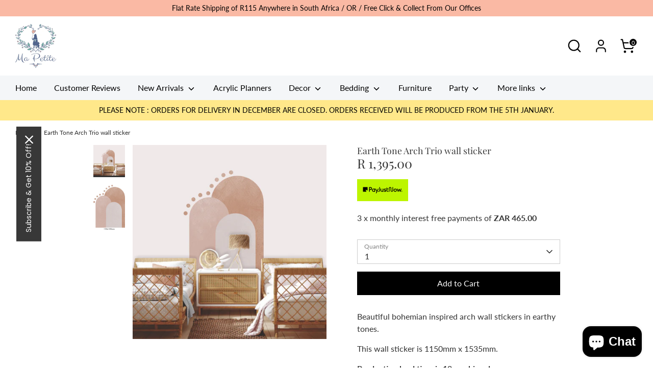

--- FILE ---
content_type: text/html; charset=utf-8
request_url: https://www.mapetite.co.za/products/arch-trio-wall-sticker
body_size: 36642
content:
<!doctype html>
<html class="no-js supports-no-cookies" lang="en">
<head>
  <script async src="//d1liekpayvooaz.cloudfront.net/apps/customizery/customizery.js?shop=ma-petite.myshopify.com"></script>
  <!-- Boost 6.0.0 -->
  <meta charset="utf-8" />
<meta name="viewport" content="width=device-width,initial-scale=1.0" />
<meta http-equiv="X-UA-Compatible" content="IE=edge">

<link rel="preconnect" href="https://cdn.shopify.com" crossorigin>
<link rel="preconnect" href="https://fonts.shopify.com" crossorigin>
<link rel="preconnect" href="https://monorail-edge.shopifysvc.com"><link rel="preload" as="font" href="//www.mapetite.co.za/cdn/fonts/lato/lato_n4.c3b93d431f0091c8be23185e15c9d1fee1e971c5.woff2" type="font/woff2" crossorigin><link rel="preload" as="font" href="//www.mapetite.co.za/cdn/fonts/lato/lato_n4.c3b93d431f0091c8be23185e15c9d1fee1e971c5.woff2" type="font/woff2" crossorigin><link rel="preload" as="font" href="//www.mapetite.co.za/cdn/fonts/playfair_display/playfairdisplay_n4.9980f3e16959dc89137cc1369bfc3ae98af1deb9.woff2" type="font/woff2" crossorigin><link rel="preload" as="font" href="//www.mapetite.co.za/cdn/fonts/lato/lato_n4.c3b93d431f0091c8be23185e15c9d1fee1e971c5.woff2" type="font/woff2" crossorigin><link rel="preload" href="//www.mapetite.co.za/cdn/shop/t/29/assets/vendor.min.js?v=67207134794593361361684849437" as="script">
<link rel="preload" href="//www.mapetite.co.za/cdn/shop/t/29/assets/theme.js?v=158100799353366861671684849437" as="script"><link rel="canonical" href="https://www.mapetite.co.za/products/arch-trio-wall-sticker" /><link rel="icon" href="//www.mapetite.co.za/cdn/shop/files/Heart.png?crop=center&height=48&v=1619087718&width=48" type="image/png"><meta name="description" content="Custom Made Wall Stickers - Production lead time is 10 working days. All of our Wall Stickers are UV printed using an eco friendly ink, which is instantly cured by UV light, so there are no toxic solvent flash offs. They are 100% safe to use in babies and children&#39;s rooms.">

  
  <title>
    Arch Trio Wall Sticker - Custom Made Wall Stickers - Get Wall Stickers
    
    
    
      &ndash; Ma Petite
    
  </title>

  <meta property="og:site_name" content="Ma Petite">
<meta property="og:url" content="https://www.mapetite.co.za/products/arch-trio-wall-sticker">
<meta property="og:title" content="Arch Trio Wall Sticker - Custom Made Wall Stickers - Get Wall Stickers">
<meta property="og:type" content="product">
<meta property="og:description" content="Custom Made Wall Stickers - Production lead time is 10 working days. All of our Wall Stickers are UV printed using an eco friendly ink, which is instantly cured by UV light, so there are no toxic solvent flash offs. They are 100% safe to use in babies and children&#39;s rooms."><meta property="og:image" content="http://www.mapetite.co.za/cdn/shop/products/Earth-Tone-Arch-Trio-wall-sticker_1200x1200.png?v=1632313576">
  <meta property="og:image:secure_url" content="https://www.mapetite.co.za/cdn/shop/products/Earth-Tone-Arch-Trio-wall-sticker_1200x1200.png?v=1632313576">
  <meta property="og:image:width" content="1704">
  <meta property="og:image:height" content="1704"><meta property="og:price:amount" content="1,395.00">
  <meta property="og:price:currency" content="ZAR"><meta name="twitter:card" content="summary_large_image">
<meta name="twitter:title" content="Arch Trio Wall Sticker - Custom Made Wall Stickers - Get Wall Stickers">
<meta name="twitter:description" content="Custom Made Wall Stickers - Production lead time is 10 working days. All of our Wall Stickers are UV printed using an eco friendly ink, which is instantly cured by UV light, so there are no toxic solvent flash offs. They are 100% safe to use in babies and children&#39;s rooms.">

<style>
    @font-face {
  font-family: Lato;
  font-weight: 400;
  font-style: normal;
  font-display: fallback;
  src: url("//www.mapetite.co.za/cdn/fonts/lato/lato_n4.c3b93d431f0091c8be23185e15c9d1fee1e971c5.woff2") format("woff2"),
       url("//www.mapetite.co.za/cdn/fonts/lato/lato_n4.d5c00c781efb195594fd2fd4ad04f7882949e327.woff") format("woff");
}

    @font-face {
  font-family: "Playfair Display";
  font-weight: 400;
  font-style: normal;
  font-display: fallback;
  src: url("//www.mapetite.co.za/cdn/fonts/playfair_display/playfairdisplay_n4.9980f3e16959dc89137cc1369bfc3ae98af1deb9.woff2") format("woff2"),
       url("//www.mapetite.co.za/cdn/fonts/playfair_display/playfairdisplay_n4.c562b7c8e5637886a811d2a017f9e023166064ee.woff") format("woff");
}

    @font-face {
  font-family: Lato;
  font-weight: 400;
  font-style: normal;
  font-display: fallback;
  src: url("//www.mapetite.co.za/cdn/fonts/lato/lato_n4.c3b93d431f0091c8be23185e15c9d1fee1e971c5.woff2") format("woff2"),
       url("//www.mapetite.co.za/cdn/fonts/lato/lato_n4.d5c00c781efb195594fd2fd4ad04f7882949e327.woff") format("woff");
}

    @font-face {
  font-family: Lato;
  font-weight: 700;
  font-style: normal;
  font-display: fallback;
  src: url("//www.mapetite.co.za/cdn/fonts/lato/lato_n7.900f219bc7337bc57a7a2151983f0a4a4d9d5dcf.woff2") format("woff2"),
       url("//www.mapetite.co.za/cdn/fonts/lato/lato_n7.a55c60751adcc35be7c4f8a0313f9698598612ee.woff") format("woff");
}

    @font-face {
  font-family: Lato;
  font-weight: 400;
  font-style: italic;
  font-display: fallback;
  src: url("//www.mapetite.co.za/cdn/fonts/lato/lato_i4.09c847adc47c2fefc3368f2e241a3712168bc4b6.woff2") format("woff2"),
       url("//www.mapetite.co.za/cdn/fonts/lato/lato_i4.3c7d9eb6c1b0a2bf62d892c3ee4582b016d0f30c.woff") format("woff");
}

    @font-face {
  font-family: Lato;
  font-weight: 700;
  font-style: italic;
  font-display: fallback;
  src: url("//www.mapetite.co.za/cdn/fonts/lato/lato_i7.16ba75868b37083a879b8dd9f2be44e067dfbf92.woff2") format("woff2"),
       url("//www.mapetite.co.za/cdn/fonts/lato/lato_i7.4c07c2b3b7e64ab516aa2f2081d2bb0366b9dce8.woff") format("woff");
}

    @font-face {
  font-family: Lato;
  font-weight: 400;
  font-style: normal;
  font-display: fallback;
  src: url("//www.mapetite.co.za/cdn/fonts/lato/lato_n4.c3b93d431f0091c8be23185e15c9d1fee1e971c5.woff2") format("woff2"),
       url("//www.mapetite.co.za/cdn/fonts/lato/lato_n4.d5c00c781efb195594fd2fd4ad04f7882949e327.woff") format("woff");
}

  </style>

  <link href="//www.mapetite.co.za/cdn/shop/t/29/assets/styles.css?v=112298085398939800371764757696" rel="stylesheet" type="text/css" media="all" />
<script>
    document.documentElement.className = document.documentElement.className.replace('no-js', 'js');
    window.theme = window.theme || {};
    window.slate = window.slate || {};
    theme.moneyFormatWithCodeForProductsPreference = "R {{amount}}";
    theme.moneyFormatWithCodeForCartPreference = "R {{amount}}";
    theme.moneyFormat = "R {{amount}}";
    theme.strings = {
      addToCart: "Add to Cart",
      unavailable: "Unavailable",
      addressError: "Error looking up that address",
      addressNoResults: "No results for that address",
      addressQueryLimit: "You have exceeded the Google API usage limit. Consider upgrading to a \u003ca href=\"https:\/\/developers.google.com\/maps\/premium\/usage-limits\"\u003ePremium Plan\u003c\/a\u003e.",
      authError: "There was a problem authenticating your Google Maps API Key.",
      addingToCart: "Adding",
      addedToCart: "Added",
      productPreorder: "Pre-order",
      addedToCartPopupTitle: "Added:",
      addedToCartPopupItems: "Items",
      addedToCartPopupSubtotal: "Subtotal",
      addedToCartPopupGoToCart: "Checkout",
      cartTermsNotChecked: "You must agree to the terms and conditions before continuing.",
      searchLoading: "Loading",
      searchMoreResults: "See all results",
      searchNoResults: "No results",
      priceFrom: "From",
      quantityTooHigh: "You can only have [[ quantity ]] in your cart",
      onSale: "On Sale",
      soldOut: "Sold Out",
      in_stock: "In stock",
      low_stock: "Low stock",
      only_x_left: "[[ quantity ]] in stock",
      single_unit_available: "1 available",
      x_units_available: "[[ quantity ]] in stock, ready to ship",
      unitPriceSeparator: " \/ ",
      close: "Close",
      cart_shipping_calculator_hide_calculator: "Hide shipping calculator",
      cart_shipping_calculator_title: "Get shipping estimates",
      cart_general_hide_note: "Hide instructions for seller",
      cart_general_show_note: "Add an order note",
      previous: "Previous",
      next: "Next"
    };
    theme.routes = {
      account_login_url: 'https://shopify.com/14470828/account?locale=en&region_country=ZA',
      account_register_url: 'https://shopify.com/14470828/account?locale=en',
      account_addresses_url: '/account/addresses',
      search_url: '/search',
      cart_url: '/cart',
      cart_add_url: '/cart/add',
      cart_change_url: '/cart/change',
      product_recommendations_url: '/recommendations/products'
    };
    theme.settings = {
      dynamicQtyOpts: false,
      saleLabelEnabled: true,
      soldLabelEnabled: true
    };
  </script><script>window.performance && window.performance.mark && window.performance.mark('shopify.content_for_header.start');</script><meta name="google-site-verification" content="abzunn7rSNMHs9VguwR2QLSVMDz3LVHr9yFQZvhlMho">
<meta name="google-site-verification" content="CmHSoeW0tA-8XKO9xR2fh9cLfUIOTIkoGBLWUY5bl8I">
<meta id="shopify-digital-wallet" name="shopify-digital-wallet" content="/14470828/digital_wallets/dialog">
<link rel="alternate" type="application/json+oembed" href="https://www.mapetite.co.za/products/arch-trio-wall-sticker.oembed">
<script async="async" src="/checkouts/internal/preloads.js?locale=en-ZA"></script>
<script id="shopify-features" type="application/json">{"accessToken":"e6932bd0569fb8b5db7ac05a6bb13ab1","betas":["rich-media-storefront-analytics"],"domain":"www.mapetite.co.za","predictiveSearch":true,"shopId":14470828,"locale":"en"}</script>
<script>var Shopify = Shopify || {};
Shopify.shop = "ma-petite.myshopify.com";
Shopify.locale = "en";
Shopify.currency = {"active":"ZAR","rate":"1.0"};
Shopify.country = "ZA";
Shopify.theme = {"name":"New Theme version - 2.0","id":150156411176,"schema_name":"Boost","schema_version":"6.0.0","theme_store_id":863,"role":"main"};
Shopify.theme.handle = "null";
Shopify.theme.style = {"id":null,"handle":null};
Shopify.cdnHost = "www.mapetite.co.za/cdn";
Shopify.routes = Shopify.routes || {};
Shopify.routes.root = "/";</script>
<script type="module">!function(o){(o.Shopify=o.Shopify||{}).modules=!0}(window);</script>
<script>!function(o){function n(){var o=[];function n(){o.push(Array.prototype.slice.apply(arguments))}return n.q=o,n}var t=o.Shopify=o.Shopify||{};t.loadFeatures=n(),t.autoloadFeatures=n()}(window);</script>
<script id="shop-js-analytics" type="application/json">{"pageType":"product"}</script>
<script defer="defer" async type="module" src="//www.mapetite.co.za/cdn/shopifycloud/shop-js/modules/v2/client.init-shop-cart-sync_D0dqhulL.en.esm.js"></script>
<script defer="defer" async type="module" src="//www.mapetite.co.za/cdn/shopifycloud/shop-js/modules/v2/chunk.common_CpVO7qML.esm.js"></script>
<script type="module">
  await import("//www.mapetite.co.za/cdn/shopifycloud/shop-js/modules/v2/client.init-shop-cart-sync_D0dqhulL.en.esm.js");
await import("//www.mapetite.co.za/cdn/shopifycloud/shop-js/modules/v2/chunk.common_CpVO7qML.esm.js");

  window.Shopify.SignInWithShop?.initShopCartSync?.({"fedCMEnabled":true,"windoidEnabled":true});

</script>
<script>(function() {
  var isLoaded = false;
  function asyncLoad() {
    if (isLoaded) return;
    isLoaded = true;
    var urls = ["\/\/staticw2.yotpo.com\/NsT1zZXKaOXHOzXDTXh8l2eiLATMNEjf5WOwAZZU\/widget.js?shop=ma-petite.myshopify.com","\/\/d1liekpayvooaz.cloudfront.net\/apps\/customizery\/customizery.js?shop=ma-petite.myshopify.com","https:\/\/assets.dailydeals.ai\/js\/deal-brain.js?shop=ma-petite.myshopify.com","https:\/\/assets.dailydeals.ai\/js\/deal-brain.js?shop=ma-petite.myshopify.com","https:\/\/assets.dailydeals.ai\/js\/deal-brain.js?shop=ma-petite.myshopify.com"];
    for (var i = 0; i < urls.length; i++) {
      var s = document.createElement('script');
      s.type = 'text/javascript';
      s.async = true;
      s.src = urls[i];
      var x = document.getElementsByTagName('script')[0];
      x.parentNode.insertBefore(s, x);
    }
  };
  if(window.attachEvent) {
    window.attachEvent('onload', asyncLoad);
  } else {
    window.addEventListener('load', asyncLoad, false);
  }
})();</script>
<script id="__st">var __st={"a":14470828,"offset":7200,"reqid":"e5e81cda-03ed-4900-a649-dc1950350065-1765231637","pageurl":"www.mapetite.co.za\/products\/arch-trio-wall-sticker","u":"2501901d8f5c","p":"product","rtyp":"product","rid":6599603257413};</script>
<script>window.ShopifyPaypalV4VisibilityTracking = true;</script>
<script id="captcha-bootstrap">!function(){'use strict';const t='contact',e='account',n='new_comment',o=[[t,t],['blogs',n],['comments',n],[t,'customer']],c=[[e,'customer_login'],[e,'guest_login'],[e,'recover_customer_password'],[e,'create_customer']],r=t=>t.map((([t,e])=>`form[action*='/${t}']:not([data-nocaptcha='true']) input[name='form_type'][value='${e}']`)).join(','),a=t=>()=>t?[...document.querySelectorAll(t)].map((t=>t.form)):[];function s(){const t=[...o],e=r(t);return a(e)}const i='password',u='form_key',d=['recaptcha-v3-token','g-recaptcha-response','h-captcha-response',i],f=()=>{try{return window.sessionStorage}catch{return}},m='__shopify_v',_=t=>t.elements[u];function p(t,e,n=!1){try{const o=window.sessionStorage,c=JSON.parse(o.getItem(e)),{data:r}=function(t){const{data:e,action:n}=t;return t[m]||n?{data:e,action:n}:{data:t,action:n}}(c);for(const[e,n]of Object.entries(r))t.elements[e]&&(t.elements[e].value=n);n&&o.removeItem(e)}catch(o){console.error('form repopulation failed',{error:o})}}const l='form_type',E='cptcha';function T(t){t.dataset[E]=!0}const w=window,h=w.document,L='Shopify',v='ce_forms',y='captcha';let A=!1;((t,e)=>{const n=(g='f06e6c50-85a8-45c8-87d0-21a2b65856fe',I='https://cdn.shopify.com/shopifycloud/storefront-forms-hcaptcha/ce_storefront_forms_captcha_hcaptcha.v1.5.2.iife.js',D={infoText:'Protected by hCaptcha',privacyText:'Privacy',termsText:'Terms'},(t,e,n)=>{const o=w[L][v],c=o.bindForm;if(c)return c(t,g,e,D).then(n);var r;o.q.push([[t,g,e,D],n]),r=I,A||(h.body.append(Object.assign(h.createElement('script'),{id:'captcha-provider',async:!0,src:r})),A=!0)});var g,I,D;w[L]=w[L]||{},w[L][v]=w[L][v]||{},w[L][v].q=[],w[L][y]=w[L][y]||{},w[L][y].protect=function(t,e){n(t,void 0,e),T(t)},Object.freeze(w[L][y]),function(t,e,n,w,h,L){const[v,y,A,g]=function(t,e,n){const i=e?o:[],u=t?c:[],d=[...i,...u],f=r(d),m=r(i),_=r(d.filter((([t,e])=>n.includes(e))));return[a(f),a(m),a(_),s()]}(w,h,L),I=t=>{const e=t.target;return e instanceof HTMLFormElement?e:e&&e.form},D=t=>v().includes(t);t.addEventListener('submit',(t=>{const e=I(t);if(!e)return;const n=D(e)&&!e.dataset.hcaptchaBound&&!e.dataset.recaptchaBound,o=_(e),c=g().includes(e)&&(!o||!o.value);(n||c)&&t.preventDefault(),c&&!n&&(function(t){try{if(!f())return;!function(t){const e=f();if(!e)return;const n=_(t);if(!n)return;const o=n.value;o&&e.removeItem(o)}(t);const e=Array.from(Array(32),(()=>Math.random().toString(36)[2])).join('');!function(t,e){_(t)||t.append(Object.assign(document.createElement('input'),{type:'hidden',name:u})),t.elements[u].value=e}(t,e),function(t,e){const n=f();if(!n)return;const o=[...t.querySelectorAll(`input[type='${i}']`)].map((({name:t})=>t)),c=[...d,...o],r={};for(const[a,s]of new FormData(t).entries())c.includes(a)||(r[a]=s);n.setItem(e,JSON.stringify({[m]:1,action:t.action,data:r}))}(t,e)}catch(e){console.error('failed to persist form',e)}}(e),e.submit())}));const S=(t,e)=>{t&&!t.dataset[E]&&(n(t,e.some((e=>e===t))),T(t))};for(const o of['focusin','change'])t.addEventListener(o,(t=>{const e=I(t);D(e)&&S(e,y())}));const B=e.get('form_key'),M=e.get(l),P=B&&M;t.addEventListener('DOMContentLoaded',(()=>{const t=y();if(P)for(const e of t)e.elements[l].value===M&&p(e,B);[...new Set([...A(),...v().filter((t=>'true'===t.dataset.shopifyCaptcha))])].forEach((e=>S(e,t)))}))}(h,new URLSearchParams(w.location.search),n,t,e,['guest_login'])})(!0,!0)}();</script>
<script integrity="sha256-52AcMU7V7pcBOXWImdc/TAGTFKeNjmkeM1Pvks/DTgc=" data-source-attribution="shopify.loadfeatures" defer="defer" src="//www.mapetite.co.za/cdn/shopifycloud/storefront/assets/storefront/load_feature-81c60534.js" crossorigin="anonymous"></script>
<script data-source-attribution="shopify.dynamic_checkout.dynamic.init">var Shopify=Shopify||{};Shopify.PaymentButton=Shopify.PaymentButton||{isStorefrontPortableWallets:!0,init:function(){window.Shopify.PaymentButton.init=function(){};var t=document.createElement("script");t.src="https://www.mapetite.co.za/cdn/shopifycloud/portable-wallets/latest/portable-wallets.en.js",t.type="module",document.head.appendChild(t)}};
</script>
<script data-source-attribution="shopify.dynamic_checkout.buyer_consent">
  function portableWalletsHideBuyerConsent(e){var t=document.getElementById("shopify-buyer-consent"),n=document.getElementById("shopify-subscription-policy-button");t&&n&&(t.classList.add("hidden"),t.setAttribute("aria-hidden","true"),n.removeEventListener("click",e))}function portableWalletsShowBuyerConsent(e){var t=document.getElementById("shopify-buyer-consent"),n=document.getElementById("shopify-subscription-policy-button");t&&n&&(t.classList.remove("hidden"),t.removeAttribute("aria-hidden"),n.addEventListener("click",e))}window.Shopify?.PaymentButton&&(window.Shopify.PaymentButton.hideBuyerConsent=portableWalletsHideBuyerConsent,window.Shopify.PaymentButton.showBuyerConsent=portableWalletsShowBuyerConsent);
</script>
<script data-source-attribution="shopify.dynamic_checkout.cart.bootstrap">document.addEventListener("DOMContentLoaded",(function(){function t(){return document.querySelector("shopify-accelerated-checkout-cart, shopify-accelerated-checkout")}if(t())Shopify.PaymentButton.init();else{new MutationObserver((function(e,n){t()&&(Shopify.PaymentButton.init(),n.disconnect())})).observe(document.body,{childList:!0,subtree:!0})}}));
</script>
<script id="sections-script" data-sections="product-recommendations" defer="defer" src="//www.mapetite.co.za/cdn/shop/t/29/compiled_assets/scripts.js?7596"></script>
<script>window.performance && window.performance.mark && window.performance.mark('shopify.content_for_header.end');</script>

<!-- yotpo script -->
<script type="text/javascript">
(function e(){var e=document.createElement("script");e.type="text/javascript",e.async=true,e.src="//staticw2.yotpo.com/NsT1zZXKaOXHOzXDTXh8l2eiLATMNEjf5WOwAZZU/widget.js";var t=document.getElementsByTagName("script")[0];t.parentNode.insertBefore(e,t)})();
</script>
  
<!-- BEGIN app block: shopify://apps/judge-me-reviews/blocks/judgeme_core/61ccd3b1-a9f2-4160-9fe9-4fec8413e5d8 --><!-- Start of Judge.me Core -->




<link rel="dns-prefetch" href="https://cdnwidget.judge.me">
<link rel="dns-prefetch" href="https://cdn.judge.me">
<link rel="dns-prefetch" href="https://cdn1.judge.me">
<link rel="dns-prefetch" href="https://api.judge.me">

<script data-cfasync='false' class='jdgm-settings-script'>window.jdgmSettings={"pagination":5,"disable_web_reviews":true,"badge_no_review_text":"No reviews","badge_n_reviews_text":"{{ n }} review/reviews","badge_star_color":"#E2BD06","hide_badge_preview_if_no_reviews":true,"badge_hide_text":false,"enforce_center_preview_badge":false,"widget_title":"Customer Reviews","widget_open_form_text":"Write a review","widget_close_form_text":"Cancel review","widget_refresh_page_text":"Refresh page","widget_summary_text":"Based on {{ number_of_reviews }} review/reviews","widget_no_review_text":"Be the first to write a review","widget_name_field_text":"Display name","widget_verified_name_field_text":"Verified Name (public)","widget_name_placeholder_text":"Display name","widget_required_field_error_text":"This field is required.","widget_email_field_text":"Email address","widget_verified_email_field_text":"Verified Email (private, can not be edited)","widget_email_placeholder_text":"Your email address","widget_email_field_error_text":"Please enter a valid email address.","widget_rating_field_text":"Rating","widget_review_title_field_text":"Review Title","widget_review_title_placeholder_text":"Give your review a title","widget_review_body_field_text":"Review content","widget_review_body_placeholder_text":"Start writing here...","widget_pictures_field_text":"Picture/Video (optional)","widget_submit_review_text":"Submit Review","widget_submit_verified_review_text":"Submit Verified Review","widget_submit_success_msg_with_auto_publish":"Thank you! Please refresh the page in a few moments to see your review. You can remove or edit your review by logging into \u003ca href='https://judge.me/login' target='_blank' rel='nofollow noopener'\u003eJudge.me\u003c/a\u003e","widget_submit_success_msg_no_auto_publish":"Thank you! Your review will be published as soon as it is approved by the shop admin. You can remove or edit your review by logging into \u003ca href='https://judge.me/login' target='_blank' rel='nofollow noopener'\u003eJudge.me\u003c/a\u003e","widget_show_default_reviews_out_of_total_text":"Showing {{ n_reviews_shown }} out of {{ n_reviews }} reviews.","widget_show_all_link_text":"Show all","widget_show_less_link_text":"Show less","widget_author_said_text":"{{ reviewer_name }} said:","widget_days_text":"{{ n }} days ago","widget_weeks_text":"{{ n }} week/weeks ago","widget_months_text":"{{ n }} month/months ago","widget_years_text":"{{ n }} year/years ago","widget_yesterday_text":"Yesterday","widget_today_text":"Today","widget_replied_text":"\u003e\u003e {{ shop_name }} replied:","widget_read_more_text":"Read more","widget_reviewer_name_as_initial":"last_initial","widget_rating_filter_see_all_text":"See all reviews","widget_sorting_most_recent_text":"Most Recent","widget_sorting_highest_rating_text":"Highest Rating","widget_sorting_lowest_rating_text":"Lowest Rating","widget_sorting_with_pictures_text":"Only Pictures","widget_sorting_most_helpful_text":"Most Helpful","widget_open_question_form_text":"Ask a question","widget_reviews_subtab_text":"Reviews","widget_questions_subtab_text":"Questions","widget_question_label_text":"Question","widget_answer_label_text":"Answer","widget_question_placeholder_text":"Write your question here","widget_submit_question_text":"Submit Question","widget_question_submit_success_text":"Thank you for your question! We will notify you once it gets answered.","widget_star_color":"#E2BD06","verified_badge_text":"Verified","verified_badge_placement":"left-of-reviewer-name","widget_hide_border":false,"widget_social_share":false,"all_reviews_include_out_of_store_products":true,"all_reviews_out_of_store_text":"(out of store)","all_reviews_product_name_prefix_text":"Product: ","enable_review_pictures":true,"widget_theme":"align","widget_product_reviews_subtab_text":"Product Reviews","widget_shop_reviews_subtab_text":"Shop Reviews","widget_write_a_store_review_text":"Write a Store Review","widget_other_languages_heading":"Reviews in Other Languages","widget_translate_review_text":"Translate review to {{ language }}","widget_translating_review_text":"Translating...","widget_show_original_translation_text":"Show original ({{ language }})","widget_translate_review_failed_text":"Review couldn't be translated.","widget_translate_review_retry_text":"Retry","widget_translate_review_try_again_later_text":"Try again later","show_product_url_for_grouped_product":true,"widget_sorting_pictures_first_text":"Pictures First","show_pictures_on_all_rev_page_mobile":true,"show_pictures_on_all_rev_page_desktop":true,"floating_tab_hide_mobile_install_preference":true,"floating_tab_button_name":"★ Reviews","floating_tab_title":"Let customers speak for us","floating_tab_button_color":"#000000","floating_tab_button_background_color":"#D9BA00","floating_tab_url":"https://www.mapetite.co.za/pages/reviews","floating_tab_url_enabled":true,"all_reviews_text_badge_text":"Customers rate us {{ shop.metafields.judgeme.all_reviews_rating | round: 1 }}/5 based on {{ shop.metafields.judgeme.all_reviews_count }} reviews.","all_reviews_text_badge_text_branded_style":"{{ shop.metafields.judgeme.all_reviews_rating | round: 1 }} out of 5 stars based on {{ shop.metafields.judgeme.all_reviews_count }} reviews","all_reviews_text_badge_url":"","all_reviews_text_style":"branded","all_reviews_text_show_jm_brand":false,"featured_carousel_title":"Let our Customers speak for us","featured_carousel_count_text":"from {{ n }} reviews","featured_carousel_add_link_to_all_reviews_page":true,"featured_carousel_url":"https://www.mapetite.co.za/pages/reviews","featured_carousel_show_images":false,"featured_carousel_autoslide_interval":4,"featured_carousel_height":210,"featured_carousel_width":100,"verified_count_badge_style":"branded","verified_count_badge_url":"","picture_reminder_submit_button":"Upload Pictures","widget_sorting_videos_first_text":"Videos First","widget_review_pending_text":"Pending","remove_microdata_snippet":true,"preview_badge_no_question_text":"No questions","preview_badge_n_question_text":"{{ number_of_questions }} question/questions","widget_search_bar_placeholder":"Search reviews","widget_sorting_verified_only_text":"Verified only","featured_carousel_theme":"compact","featured_carousel_show_date":true,"featured_carousel_show_product":true,"featured_carousel_verified_badge_enable":true,"featured_carousel_more_reviews_button_text":"Read more reviews","featured_carousel_view_product_button_text":"View product","all_reviews_page_load_reviews_on":"button_click","all_reviews_page_load_more_text":"Load More Reviews","widget_advanced_speed_features":5,"widget_public_name_text":"displayed publicly like","default_reviewer_name_has_non_latin":true,"widget_reviewer_anonymous":"Anonymous","medals_widget_title":"Judge.me Review Medals","widget_invalid_yt_video_url_error_text":"Not a YouTube video URL","widget_max_length_field_error_text":"Please enter no more than {0} characters.","widget_verified_by_shop_text":"Verified by Shop","widget_show_photo_gallery":true,"widget_load_with_code_splitting":true,"widget_ugc_title":"Made by us, Shared by you","widget_ugc_subtitle":"Tag us to see your picture featured in our page","widget_ugc_primary_button_text":"Buy Now","widget_ugc_secondary_button_text":"Load More","widget_ugc_reviews_button_text":"View Reviews","widget_primary_color":"#333333","widget_summary_average_rating_text":"{{ average_rating }} out of 5","widget_media_grid_title":"Customer photos \u0026 videos","widget_media_grid_see_more_text":"See more","widget_show_product_medals":false,"widget_verified_by_judgeme_text":"Verified by Judge.me","widget_show_store_medals":false,"widget_verified_by_judgeme_text_in_store_medals":"Verified by Judge.me","widget_media_field_exceed_quantity_message":"Sorry, we can only accept {{ max_media }} for one review.","widget_media_field_exceed_limit_message":"{{ file_name }} is too large, please select a {{ media_type }} less than {{ size_limit }}MB.","widget_review_submitted_text":"Review Submitted!","widget_question_submitted_text":"Question Submitted!","widget_close_form_text_question":"Cancel","widget_write_your_answer_here_text":"Write your answer here","widget_enabled_branded_link":true,"widget_show_collected_by_judgeme":false,"widget_collected_by_judgeme_text":"collected by Judge.me","widget_load_more_text":"Load More","widget_full_review_text":"Full Review","widget_read_more_reviews_text":"Read More Reviews","widget_read_questions_text":"Read Questions","widget_questions_and_answers_text":"Questions \u0026 Answers","widget_verified_by_text":"Verified by","widget_verified_text":"Verified","widget_number_of_reviews_text":"{{ number_of_reviews }} reviews","widget_back_button_text":"Back","widget_next_button_text":"Next","widget_custom_forms_filter_button":"Filters","how_reviews_are_collected":"How reviews are collected?","widget_gdpr_statement":"How we use your data: We'll only contact you about the review you left, and only if necessary. By submitting your review, you agree to Judge.me's \u003ca href='https://judge.me/terms' target='_blank' rel='nofollow noopener'\u003eterms\u003c/a\u003e, \u003ca href='https://judge.me/privacy' target='_blank' rel='nofollow noopener'\u003eprivacy\u003c/a\u003e and \u003ca href='https://judge.me/content-policy' target='_blank' rel='nofollow noopener'\u003econtent\u003c/a\u003e policies.","review_snippet_widget_round_border_style":true,"review_snippet_widget_card_color":"#FFFFFF","review_snippet_widget_slider_arrows_background_color":"#FFFFFF","review_snippet_widget_slider_arrows_color":"#000000","review_snippet_widget_star_color":"#E2B800","all_reviews_product_variant_label_text":"Variant: ","widget_show_verified_branding":true,"review_content_screen_title_text":"How would you rate this product?","review_content_introduction_text":"We would love it if you would share a bit about your experience.","one_star_review_guidance_text":"Poor","five_star_review_guidance_text":"Great","customer_information_screen_title_text":"About you","customer_information_introduction_text":"Please tell us more about you.","custom_questions_screen_title_text":"Your experience in more detail","custom_questions_introduction_text":"Here are a few questions to help us understand more about your experience.","review_submitted_screen_title_text":"Thanks for your review!","review_submitted_screen_thank_you_text":"We are processing it and it will appear on the store soon.","review_submitted_screen_email_verification_text":"Please confirm your email by clicking the link we just sent you. This helps us keep reviews authentic.","review_submitted_request_store_review_text":"Would you like to share your experience of shopping with us?","review_submitted_review_other_products_text":"Would you like to review these products?","reviewer_media_screen_title_picture_text":"Share a picture","reviewer_media_introduction_picture_text":"Upload a photo to support your review.","reviewer_media_screen_title_video_text":"Share a video","reviewer_media_introduction_video_text":"Upload a video to support your review.","reviewer_media_screen_title_picture_or_video_text":"Share a picture or video","reviewer_media_introduction_picture_or_video_text":"Upload a photo or video to support your review.","reviewer_media_youtube_url_text":"Paste your Youtube URL here","advanced_settings_next_step_button_text":"Next","advanced_settings_close_review_button_text":"Close","write_review_flow_required_text":"Required","write_review_flow_privacy_message_text":"We respect your privacy.","write_review_flow_anonymous_text":"Post review as anonymous","write_review_flow_visibility_text":"This won't be visible to other customers.","write_review_flow_multiple_selection_help_text":"Select as many as you like","write_review_flow_single_selection_help_text":"Select one option","write_review_flow_required_field_error_text":"This field is required","write_review_flow_invalid_email_error_text":"Please enter a valid email address","write_review_flow_max_length_error_text":"Max. {{ max_length }} characters.","write_review_flow_media_upload_text":"\u003cb\u003eClick to upload\u003c/b\u003e or drag and drop","write_review_flow_gdpr_statement":"We'll only contact you about your review if necessary. By submitting your review, you agree to our \u003ca href='https://judge.me/terms' target='_blank' rel='nofollow noopener'\u003eterms and conditions\u003c/a\u003e and \u003ca href='https://judge.me/privacy' target='_blank' rel='nofollow noopener'\u003eprivacy policy\u003c/a\u003e.","preview_badge_collection_page_install_status":true,"transparency_badges_collected_via_store_invite_text":"Review collected via store invitation","transparency_badges_from_another_provider_text":"Review collected from another provider","transparency_badges_collected_from_store_visitor_text":"Review collected from a store visitor","transparency_badges_written_in_google_text":"Review written in Google","transparency_badges_written_in_etsy_text":"Review written in Etsy","transparency_badges_written_in_shop_app_text":"Review written in Shop App","transparency_badges_earned_reward_text":"Review earned a reward for future purchase","platform":"shopify","branding_url":"https://app.judge.me/reviews","branding_text":"Powered by Judge.me","locale":"en","reply_name":"Ma Petite","widget_version":"3.0","footer":true,"autopublish":true,"review_dates":true,"enable_custom_form":false,"shop_locale":"en","enable_multi_locales_translations":true,"show_review_title_input":true,"review_verification_email_status":"always","can_be_branded":true,"reply_name_text":"Ma Petite"};</script> <style class='jdgm-settings-style'>.jdgm-xx{left:0}:root{--jdgm-primary-color: #333;--jdgm-secondary-color: rgba(51,51,51,0.1);--jdgm-star-color: #E2BD06;--jdgm-write-review-text-color: white;--jdgm-write-review-bg-color: #333333;--jdgm-paginate-color: #333;--jdgm-border-radius: 0;--jdgm-reviewer-name-color: #333333}.jdgm-histogram__bar-content{background-color:#333}.jdgm-rev[data-verified-buyer=true] .jdgm-rev__icon.jdgm-rev__icon:after,.jdgm-rev__buyer-badge.jdgm-rev__buyer-badge{color:white;background-color:#333}.jdgm-review-widget--small .jdgm-gallery.jdgm-gallery .jdgm-gallery__thumbnail-link:nth-child(8) .jdgm-gallery__thumbnail-wrapper.jdgm-gallery__thumbnail-wrapper:before{content:"See more"}@media only screen and (min-width: 768px){.jdgm-gallery.jdgm-gallery .jdgm-gallery__thumbnail-link:nth-child(8) .jdgm-gallery__thumbnail-wrapper.jdgm-gallery__thumbnail-wrapper:before{content:"See more"}}.jdgm-preview-badge .jdgm-star.jdgm-star{color:#E2BD06}.jdgm-widget .jdgm-write-rev-link{display:none}.jdgm-widget .jdgm-rev-widg[data-number-of-reviews='0']{display:none}.jdgm-prev-badge[data-average-rating='0.00']{display:none !important}.jdgm-author-fullname{display:none !important}.jdgm-author-all-initials{display:none !important}.jdgm-rev-widg__title{visibility:hidden}.jdgm-rev-widg__summary-text{visibility:hidden}.jdgm-prev-badge__text{visibility:hidden}.jdgm-rev__prod-link-prefix:before{content:'Product: '}.jdgm-rev__variant-label:before{content:'Variant: '}.jdgm-rev__out-of-store-text:before{content:'(out of store)'}.jdgm-all-reviews-page__wrapper .jdgm-rev__content{min-height:120px}@media all and (max-width: 768px){.jdgm-widget .jdgm-revs-tab-btn,.jdgm-widget .jdgm-revs-tab-btn[data-style="stars"]{display:none}}.jdgm-preview-badge[data-template="product"]{display:none !important}.jdgm-preview-badge[data-template="collection"]{display:none !important}.jdgm-preview-badge[data-template="index"]{display:none !important}.jdgm-review-widget[data-from-snippet="true"]{display:none !important}.jdgm-verified-count-badget[data-from-snippet="true"]{display:none !important}.jdgm-carousel-wrapper[data-from-snippet="true"]{display:none !important}.jdgm-all-reviews-text[data-from-snippet="true"]{display:none !important}.jdgm-medals-section[data-from-snippet="true"]{display:none !important}.jdgm-ugc-media-wrapper[data-from-snippet="true"]{display:none !important}.jdgm-revs-tab-btn,.jdgm-revs-tab-btn:not([disabled]):hover,.jdgm-revs-tab-btn:focus{background-color:#D9BA00}.jdgm-revs-tab-btn,.jdgm-revs-tab-btn:not([disabled]):hover{color:#000000}.jdgm-review-snippet-widget .jdgm-rev-snippet-widget__cards-container .jdgm-rev-snippet-card{border-radius:8px;background:#fff}.jdgm-review-snippet-widget .jdgm-rev-snippet-widget__cards-container .jdgm-rev-snippet-card__rev-rating .jdgm-star{color:#E2B800}.jdgm-review-snippet-widget .jdgm-rev-snippet-widget__prev-btn,.jdgm-review-snippet-widget .jdgm-rev-snippet-widget__next-btn{border-radius:50%;background:#fff}.jdgm-review-snippet-widget .jdgm-rev-snippet-widget__prev-btn>svg,.jdgm-review-snippet-widget .jdgm-rev-snippet-widget__next-btn>svg{fill:#000}.jdgm-full-rev-modal.rev-snippet-widget .jm-mfp-container .jm-mfp-content,.jdgm-full-rev-modal.rev-snippet-widget .jm-mfp-container .jdgm-full-rev__icon,.jdgm-full-rev-modal.rev-snippet-widget .jm-mfp-container .jdgm-full-rev__pic-img,.jdgm-full-rev-modal.rev-snippet-widget .jm-mfp-container .jdgm-full-rev__reply{border-radius:8px}.jdgm-full-rev-modal.rev-snippet-widget .jm-mfp-container .jdgm-full-rev[data-verified-buyer="true"] .jdgm-full-rev__icon::after{border-radius:8px}.jdgm-full-rev-modal.rev-snippet-widget .jm-mfp-container .jdgm-full-rev .jdgm-rev__buyer-badge{border-radius:calc( 8px / 2 )}.jdgm-full-rev-modal.rev-snippet-widget .jm-mfp-container .jdgm-full-rev .jdgm-full-rev__replier::before{content:'Ma Petite'}.jdgm-full-rev-modal.rev-snippet-widget .jm-mfp-container .jdgm-full-rev .jdgm-full-rev__product-button{border-radius:calc( 8px * 6 )}
</style> <style class='jdgm-settings-style'></style> <link id="judgeme_widget_align_css" rel="stylesheet" type="text/css" media="nope!" onload="this.media='all'" href="https://cdnwidget.judge.me/widget_v3/theme/align.css">

  
  
  
  <style class='jdgm-miracle-styles'>
  @-webkit-keyframes jdgm-spin{0%{-webkit-transform:rotate(0deg);-ms-transform:rotate(0deg);transform:rotate(0deg)}100%{-webkit-transform:rotate(359deg);-ms-transform:rotate(359deg);transform:rotate(359deg)}}@keyframes jdgm-spin{0%{-webkit-transform:rotate(0deg);-ms-transform:rotate(0deg);transform:rotate(0deg)}100%{-webkit-transform:rotate(359deg);-ms-transform:rotate(359deg);transform:rotate(359deg)}}@font-face{font-family:'JudgemeStar';src:url("[data-uri]") format("woff");font-weight:normal;font-style:normal}.jdgm-star{font-family:'JudgemeStar';display:inline !important;text-decoration:none !important;padding:0 4px 0 0 !important;margin:0 !important;font-weight:bold;opacity:1;-webkit-font-smoothing:antialiased;-moz-osx-font-smoothing:grayscale}.jdgm-star:hover{opacity:1}.jdgm-star:last-of-type{padding:0 !important}.jdgm-star.jdgm--on:before{content:"\e000"}.jdgm-star.jdgm--off:before{content:"\e001"}.jdgm-star.jdgm--half:before{content:"\e002"}.jdgm-widget *{margin:0;line-height:1.4;-webkit-box-sizing:border-box;-moz-box-sizing:border-box;box-sizing:border-box;-webkit-overflow-scrolling:touch}.jdgm-hidden{display:none !important;visibility:hidden !important}.jdgm-temp-hidden{display:none}.jdgm-spinner{width:40px;height:40px;margin:auto;border-radius:50%;border-top:2px solid #eee;border-right:2px solid #eee;border-bottom:2px solid #eee;border-left:2px solid #ccc;-webkit-animation:jdgm-spin 0.8s infinite linear;animation:jdgm-spin 0.8s infinite linear}.jdgm-spinner:empty{display:block}.jdgm-prev-badge{display:block !important}

</style>


  
  
   


<script data-cfasync='false' class='jdgm-script'>
!function(e){window.jdgm=window.jdgm||{},jdgm.CDN_HOST="https://cdnwidget.judge.me/",jdgm.API_HOST="https://api.judge.me/",jdgm.CDN_BASE_URL="https://cdn.shopify.com/extensions/019afdab-254d-7a2a-8a58-a440dfa6865d/judgeme-extensions-258/assets/",
jdgm.docReady=function(d){(e.attachEvent?"complete"===e.readyState:"loading"!==e.readyState)?
setTimeout(d,0):e.addEventListener("DOMContentLoaded",d)},jdgm.loadCSS=function(d,t,o,a){
!o&&jdgm.loadCSS.requestedUrls.indexOf(d)>=0||(jdgm.loadCSS.requestedUrls.push(d),
(a=e.createElement("link")).rel="stylesheet",a.class="jdgm-stylesheet",a.media="nope!",
a.href=d,a.onload=function(){this.media="all",t&&setTimeout(t)},e.body.appendChild(a))},
jdgm.loadCSS.requestedUrls=[],jdgm.loadJS=function(e,d){var t=new XMLHttpRequest;
t.onreadystatechange=function(){4===t.readyState&&(Function(t.response)(),d&&d(t.response))},
t.open("GET",e),t.send()},jdgm.docReady((function(){(window.jdgmLoadCSS||e.querySelectorAll(
".jdgm-widget, .jdgm-all-reviews-page").length>0)&&(jdgmSettings.widget_load_with_code_splitting?
parseFloat(jdgmSettings.widget_version)>=3?jdgm.loadCSS(jdgm.CDN_HOST+"widget_v3/base.css"):
jdgm.loadCSS(jdgm.CDN_HOST+"widget/base.css"):jdgm.loadCSS(jdgm.CDN_HOST+"shopify_v2.css"),
jdgm.loadJS(jdgm.CDN_HOST+"loader.js"))}))}(document);
</script>
<noscript><link rel="stylesheet" type="text/css" media="all" href="https://cdnwidget.judge.me/shopify_v2.css"></noscript>

<!-- BEGIN app snippet: theme_fix_tags --><script>
  (function() {
    var jdgmThemeFixes = null;
    if (!jdgmThemeFixes) return;
    var thisThemeFix = jdgmThemeFixes[Shopify.theme.id];
    if (!thisThemeFix) return;

    if (thisThemeFix.html) {
      document.addEventListener("DOMContentLoaded", function() {
        var htmlDiv = document.createElement('div');
        htmlDiv.classList.add('jdgm-theme-fix-html');
        htmlDiv.innerHTML = thisThemeFix.html;
        document.body.append(htmlDiv);
      });
    };

    if (thisThemeFix.css) {
      var styleTag = document.createElement('style');
      styleTag.classList.add('jdgm-theme-fix-style');
      styleTag.innerHTML = thisThemeFix.css;
      document.head.append(styleTag);
    };

    if (thisThemeFix.js) {
      var scriptTag = document.createElement('script');
      scriptTag.classList.add('jdgm-theme-fix-script');
      scriptTag.innerHTML = thisThemeFix.js;
      document.head.append(scriptTag);
    };
  })();
</script>
<!-- END app snippet -->
<!-- End of Judge.me Core -->



<!-- END app block --><script src="https://cdn.shopify.com/extensions/7bc9bb47-adfa-4267-963e-cadee5096caf/inbox-1252/assets/inbox-chat-loader.js" type="text/javascript" defer="defer"></script>
<script src="https://cdn.shopify.com/extensions/019afdab-254d-7a2a-8a58-a440dfa6865d/judgeme-extensions-258/assets/loader.js" type="text/javascript" defer="defer"></script>
<script src="https://cdn.shopify.com/extensions/0199ddbe-b5ed-768e-82ce-b82de4008d87/omnisend-48/assets/omnisend-in-shop.js" type="text/javascript" defer="defer"></script>
<script src="https://cdn.shopify.com/extensions/019aefaf-bd75-7969-85a7-073e860cb953/smile-shopify-app-extensions-255/assets/smile-loader.js" type="text/javascript" defer="defer"></script>
<link href="https://monorail-edge.shopifysvc.com" rel="dns-prefetch">
<script>(function(){if ("sendBeacon" in navigator && "performance" in window) {try {var session_token_from_headers = performance.getEntriesByType('navigation')[0].serverTiming.find(x => x.name == '_s').description;} catch {var session_token_from_headers = undefined;}var session_cookie_matches = document.cookie.match(/_shopify_s=([^;]*)/);var session_token_from_cookie = session_cookie_matches && session_cookie_matches.length === 2 ? session_cookie_matches[1] : "";var session_token = session_token_from_headers || session_token_from_cookie || "";function handle_abandonment_event(e) {var entries = performance.getEntries().filter(function(entry) {return /monorail-edge.shopifysvc.com/.test(entry.name);});if (!window.abandonment_tracked && entries.length === 0) {window.abandonment_tracked = true;var currentMs = Date.now();var navigation_start = performance.timing.navigationStart;var payload = {shop_id: 14470828,url: window.location.href,navigation_start,duration: currentMs - navigation_start,session_token,page_type: "product"};window.navigator.sendBeacon("https://monorail-edge.shopifysvc.com/v1/produce", JSON.stringify({schema_id: "online_store_buyer_site_abandonment/1.1",payload: payload,metadata: {event_created_at_ms: currentMs,event_sent_at_ms: currentMs}}));}}window.addEventListener('pagehide', handle_abandonment_event);}}());</script>
<script id="web-pixels-manager-setup">(function e(e,d,r,n,o){if(void 0===o&&(o={}),!Boolean(null===(a=null===(i=window.Shopify)||void 0===i?void 0:i.analytics)||void 0===a?void 0:a.replayQueue)){var i,a;window.Shopify=window.Shopify||{};var t=window.Shopify;t.analytics=t.analytics||{};var s=t.analytics;s.replayQueue=[],s.publish=function(e,d,r){return s.replayQueue.push([e,d,r]),!0};try{self.performance.mark("wpm:start")}catch(e){}var l=function(){var e={modern:/Edge?\/(1{2}[4-9]|1[2-9]\d|[2-9]\d{2}|\d{4,})\.\d+(\.\d+|)|Firefox\/(1{2}[4-9]|1[2-9]\d|[2-9]\d{2}|\d{4,})\.\d+(\.\d+|)|Chrom(ium|e)\/(9{2}|\d{3,})\.\d+(\.\d+|)|(Maci|X1{2}).+ Version\/(15\.\d+|(1[6-9]|[2-9]\d|\d{3,})\.\d+)([,.]\d+|)( \(\w+\)|)( Mobile\/\w+|) Safari\/|Chrome.+OPR\/(9{2}|\d{3,})\.\d+\.\d+|(CPU[ +]OS|iPhone[ +]OS|CPU[ +]iPhone|CPU IPhone OS|CPU iPad OS)[ +]+(15[._]\d+|(1[6-9]|[2-9]\d|\d{3,})[._]\d+)([._]\d+|)|Android:?[ /-](13[3-9]|1[4-9]\d|[2-9]\d{2}|\d{4,})(\.\d+|)(\.\d+|)|Android.+Firefox\/(13[5-9]|1[4-9]\d|[2-9]\d{2}|\d{4,})\.\d+(\.\d+|)|Android.+Chrom(ium|e)\/(13[3-9]|1[4-9]\d|[2-9]\d{2}|\d{4,})\.\d+(\.\d+|)|SamsungBrowser\/([2-9]\d|\d{3,})\.\d+/,legacy:/Edge?\/(1[6-9]|[2-9]\d|\d{3,})\.\d+(\.\d+|)|Firefox\/(5[4-9]|[6-9]\d|\d{3,})\.\d+(\.\d+|)|Chrom(ium|e)\/(5[1-9]|[6-9]\d|\d{3,})\.\d+(\.\d+|)([\d.]+$|.*Safari\/(?![\d.]+ Edge\/[\d.]+$))|(Maci|X1{2}).+ Version\/(10\.\d+|(1[1-9]|[2-9]\d|\d{3,})\.\d+)([,.]\d+|)( \(\w+\)|)( Mobile\/\w+|) Safari\/|Chrome.+OPR\/(3[89]|[4-9]\d|\d{3,})\.\d+\.\d+|(CPU[ +]OS|iPhone[ +]OS|CPU[ +]iPhone|CPU IPhone OS|CPU iPad OS)[ +]+(10[._]\d+|(1[1-9]|[2-9]\d|\d{3,})[._]\d+)([._]\d+|)|Android:?[ /-](13[3-9]|1[4-9]\d|[2-9]\d{2}|\d{4,})(\.\d+|)(\.\d+|)|Mobile Safari.+OPR\/([89]\d|\d{3,})\.\d+\.\d+|Android.+Firefox\/(13[5-9]|1[4-9]\d|[2-9]\d{2}|\d{4,})\.\d+(\.\d+|)|Android.+Chrom(ium|e)\/(13[3-9]|1[4-9]\d|[2-9]\d{2}|\d{4,})\.\d+(\.\d+|)|Android.+(UC? ?Browser|UCWEB|U3)[ /]?(15\.([5-9]|\d{2,})|(1[6-9]|[2-9]\d|\d{3,})\.\d+)\.\d+|SamsungBrowser\/(5\.\d+|([6-9]|\d{2,})\.\d+)|Android.+MQ{2}Browser\/(14(\.(9|\d{2,})|)|(1[5-9]|[2-9]\d|\d{3,})(\.\d+|))(\.\d+|)|K[Aa][Ii]OS\/(3\.\d+|([4-9]|\d{2,})\.\d+)(\.\d+|)/},d=e.modern,r=e.legacy,n=navigator.userAgent;return n.match(d)?"modern":n.match(r)?"legacy":"unknown"}(),u="modern"===l?"modern":"legacy",c=(null!=n?n:{modern:"",legacy:""})[u],f=function(e){return[e.baseUrl,"/wpm","/b",e.hashVersion,"modern"===e.buildTarget?"m":"l",".js"].join("")}({baseUrl:d,hashVersion:r,buildTarget:u}),m=function(e){var d=e.version,r=e.bundleTarget,n=e.surface,o=e.pageUrl,i=e.monorailEndpoint;return{emit:function(e){var a=e.status,t=e.errorMsg,s=(new Date).getTime(),l=JSON.stringify({metadata:{event_sent_at_ms:s},events:[{schema_id:"web_pixels_manager_load/3.1",payload:{version:d,bundle_target:r,page_url:o,status:a,surface:n,error_msg:t},metadata:{event_created_at_ms:s}}]});if(!i)return console&&console.warn&&console.warn("[Web Pixels Manager] No Monorail endpoint provided, skipping logging."),!1;try{return self.navigator.sendBeacon.bind(self.navigator)(i,l)}catch(e){}var u=new XMLHttpRequest;try{return u.open("POST",i,!0),u.setRequestHeader("Content-Type","text/plain"),u.send(l),!0}catch(e){return console&&console.warn&&console.warn("[Web Pixels Manager] Got an unhandled error while logging to Monorail."),!1}}}}({version:r,bundleTarget:l,surface:e.surface,pageUrl:self.location.href,monorailEndpoint:e.monorailEndpoint});try{o.browserTarget=l,function(e){var d=e.src,r=e.async,n=void 0===r||r,o=e.onload,i=e.onerror,a=e.sri,t=e.scriptDataAttributes,s=void 0===t?{}:t,l=document.createElement("script"),u=document.querySelector("head"),c=document.querySelector("body");if(l.async=n,l.src=d,a&&(l.integrity=a,l.crossOrigin="anonymous"),s)for(var f in s)if(Object.prototype.hasOwnProperty.call(s,f))try{l.dataset[f]=s[f]}catch(e){}if(o&&l.addEventListener("load",o),i&&l.addEventListener("error",i),u)u.appendChild(l);else{if(!c)throw new Error("Did not find a head or body element to append the script");c.appendChild(l)}}({src:f,async:!0,onload:function(){if(!function(){var e,d;return Boolean(null===(d=null===(e=window.Shopify)||void 0===e?void 0:e.analytics)||void 0===d?void 0:d.initialized)}()){var d=window.webPixelsManager.init(e)||void 0;if(d){var r=window.Shopify.analytics;r.replayQueue.forEach((function(e){var r=e[0],n=e[1],o=e[2];d.publishCustomEvent(r,n,o)})),r.replayQueue=[],r.publish=d.publishCustomEvent,r.visitor=d.visitor,r.initialized=!0}}},onerror:function(){return m.emit({status:"failed",errorMsg:"".concat(f," has failed to load")})},sri:function(e){var d=/^sha384-[A-Za-z0-9+/=]+$/;return"string"==typeof e&&d.test(e)}(c)?c:"",scriptDataAttributes:o}),m.emit({status:"loading"})}catch(e){m.emit({status:"failed",errorMsg:(null==e?void 0:e.message)||"Unknown error"})}}})({shopId: 14470828,storefrontBaseUrl: "https://www.mapetite.co.za",extensionsBaseUrl: "https://extensions.shopifycdn.com/cdn/shopifycloud/web-pixels-manager",monorailEndpoint: "https://monorail-edge.shopifysvc.com/unstable/produce_batch",surface: "storefront-renderer",enabledBetaFlags: ["2dca8a86"],webPixelsConfigList: [{"id":"1273135400","configuration":"{\"webPixelName\":\"Judge.me\"}","eventPayloadVersion":"v1","runtimeContext":"STRICT","scriptVersion":"34ad157958823915625854214640f0bf","type":"APP","apiClientId":683015,"privacyPurposes":["ANALYTICS"],"dataSharingAdjustments":{"protectedCustomerApprovalScopes":["read_customer_email","read_customer_name","read_customer_personal_data","read_customer_phone"]}},{"id":"825884968","configuration":"{\"config\":\"{\\\"google_tag_ids\\\":[\\\"G-QG8VYEBX0Q\\\",\\\"AW-868906923\\\",\\\"GT-MKPXT4B\\\"],\\\"target_country\\\":\\\"ZA\\\",\\\"gtag_events\\\":[{\\\"type\\\":\\\"begin_checkout\\\",\\\"action_label\\\":[\\\"G-QG8VYEBX0Q\\\",\\\"AW-868906923\\\/9YjGCMjGyooBEKvvqZ4D\\\"]},{\\\"type\\\":\\\"search\\\",\\\"action_label\\\":[\\\"G-QG8VYEBX0Q\\\",\\\"AW-868906923\\\/9OgyCMvGyooBEKvvqZ4D\\\"]},{\\\"type\\\":\\\"view_item\\\",\\\"action_label\\\":[\\\"G-QG8VYEBX0Q\\\",\\\"AW-868906923\\\/1WJECMLGyooBEKvvqZ4D\\\",\\\"MC-VLJVC0TS2R\\\"]},{\\\"type\\\":\\\"purchase\\\",\\\"action_label\\\":[\\\"G-QG8VYEBX0Q\\\",\\\"AW-868906923\\\/EnEQCL_GyooBEKvvqZ4D\\\",\\\"MC-VLJVC0TS2R\\\"]},{\\\"type\\\":\\\"page_view\\\",\\\"action_label\\\":[\\\"G-QG8VYEBX0Q\\\",\\\"AW-868906923\\\/MABfCLzGyooBEKvvqZ4D\\\",\\\"MC-VLJVC0TS2R\\\"]},{\\\"type\\\":\\\"add_payment_info\\\",\\\"action_label\\\":[\\\"G-QG8VYEBX0Q\\\",\\\"AW-868906923\\\/WEjbCM7GyooBEKvvqZ4D\\\"]},{\\\"type\\\":\\\"add_to_cart\\\",\\\"action_label\\\":[\\\"G-QG8VYEBX0Q\\\",\\\"AW-868906923\\\/GOIaCMXGyooBEKvvqZ4D\\\"]}],\\\"enable_monitoring_mode\\\":false}\"}","eventPayloadVersion":"v1","runtimeContext":"OPEN","scriptVersion":"b2a88bafab3e21179ed38636efcd8a93","type":"APP","apiClientId":1780363,"privacyPurposes":[],"dataSharingAdjustments":{"protectedCustomerApprovalScopes":["read_customer_address","read_customer_email","read_customer_name","read_customer_personal_data","read_customer_phone"]}},{"id":"781058344","configuration":"{\"subdomain\": \"ma-petite\"}","eventPayloadVersion":"v1","runtimeContext":"STRICT","scriptVersion":"ac832d1a78afab03c3f2c3da1ef5eb32","type":"APP","apiClientId":1615517,"privacyPurposes":["ANALYTICS","MARKETING","SALE_OF_DATA"],"dataSharingAdjustments":{"protectedCustomerApprovalScopes":["read_customer_address","read_customer_email","read_customer_name","read_customer_personal_data","read_customer_phone"]}},{"id":"321061160","configuration":"{\"pixel_id\":\"237885883321230\",\"pixel_type\":\"facebook_pixel\",\"metaapp_system_user_token\":\"-\"}","eventPayloadVersion":"v1","runtimeContext":"OPEN","scriptVersion":"ca16bc87fe92b6042fbaa3acc2fbdaa6","type":"APP","apiClientId":2329312,"privacyPurposes":["ANALYTICS","MARKETING","SALE_OF_DATA"],"dataSharingAdjustments":{"protectedCustomerApprovalScopes":["read_customer_address","read_customer_email","read_customer_name","read_customer_personal_data","read_customer_phone"]}},{"id":"231145768","configuration":"{\"apiURL\":\"https:\/\/api.omnisend.com\",\"appURL\":\"https:\/\/app.omnisend.com\",\"brandID\":\"5c987f5e8653ed72595b7d9b\",\"trackingURL\":\"https:\/\/wt.omnisendlink.com\"}","eventPayloadVersion":"v1","runtimeContext":"STRICT","scriptVersion":"aa9feb15e63a302383aa48b053211bbb","type":"APP","apiClientId":186001,"privacyPurposes":["ANALYTICS","MARKETING","SALE_OF_DATA"],"dataSharingAdjustments":{"protectedCustomerApprovalScopes":["read_customer_address","read_customer_email","read_customer_name","read_customer_personal_data","read_customer_phone"]}},{"id":"150536488","eventPayloadVersion":"1","runtimeContext":"LAX","scriptVersion":"1","type":"CUSTOM","privacyPurposes":["ANALYTICS","MARKETING","SALE_OF_DATA"],"name":"GEC | PIXEL"},{"id":"shopify-app-pixel","configuration":"{}","eventPayloadVersion":"v1","runtimeContext":"STRICT","scriptVersion":"0450","apiClientId":"shopify-pixel","type":"APP","privacyPurposes":["ANALYTICS","MARKETING"]},{"id":"shopify-custom-pixel","eventPayloadVersion":"v1","runtimeContext":"LAX","scriptVersion":"0450","apiClientId":"shopify-pixel","type":"CUSTOM","privacyPurposes":["ANALYTICS","MARKETING"]}],isMerchantRequest: false,initData: {"shop":{"name":"Ma Petite","paymentSettings":{"currencyCode":"ZAR"},"myshopifyDomain":"ma-petite.myshopify.com","countryCode":"ZA","storefrontUrl":"https:\/\/www.mapetite.co.za"},"customer":null,"cart":null,"checkout":null,"productVariants":[{"price":{"amount":1395.0,"currencyCode":"ZAR"},"product":{"title":"Earth Tone Arch Trio wall sticker","vendor":"Ma Petite","id":"6599603257413","untranslatedTitle":"Earth Tone Arch Trio wall sticker","url":"\/products\/arch-trio-wall-sticker","type":""},"id":"39370111615045","image":{"src":"\/\/www.mapetite.co.za\/cdn\/shop\/products\/Earth-Tone-Arch-Trio-wall-sticker.png?v=1632313576"},"sku":"","title":"Default Title","untranslatedTitle":"Default Title"}],"purchasingCompany":null},},"https://www.mapetite.co.za/cdn","ae1676cfwd2530674p4253c800m34e853cb",{"modern":"","legacy":""},{"shopId":"14470828","storefrontBaseUrl":"https:\/\/www.mapetite.co.za","extensionBaseUrl":"https:\/\/extensions.shopifycdn.com\/cdn\/shopifycloud\/web-pixels-manager","surface":"storefront-renderer","enabledBetaFlags":"[\"2dca8a86\"]","isMerchantRequest":"false","hashVersion":"ae1676cfwd2530674p4253c800m34e853cb","publish":"custom","events":"[[\"page_viewed\",{}],[\"product_viewed\",{\"productVariant\":{\"price\":{\"amount\":1395.0,\"currencyCode\":\"ZAR\"},\"product\":{\"title\":\"Earth Tone Arch Trio wall sticker\",\"vendor\":\"Ma Petite\",\"id\":\"6599603257413\",\"untranslatedTitle\":\"Earth Tone Arch Trio wall sticker\",\"url\":\"\/products\/arch-trio-wall-sticker\",\"type\":\"\"},\"id\":\"39370111615045\",\"image\":{\"src\":\"\/\/www.mapetite.co.za\/cdn\/shop\/products\/Earth-Tone-Arch-Trio-wall-sticker.png?v=1632313576\"},\"sku\":\"\",\"title\":\"Default Title\",\"untranslatedTitle\":\"Default Title\"}}]]"});</script><script>
  window.ShopifyAnalytics = window.ShopifyAnalytics || {};
  window.ShopifyAnalytics.meta = window.ShopifyAnalytics.meta || {};
  window.ShopifyAnalytics.meta.currency = 'ZAR';
  var meta = {"product":{"id":6599603257413,"gid":"gid:\/\/shopify\/Product\/6599603257413","vendor":"Ma Petite","type":"","variants":[{"id":39370111615045,"price":139500,"name":"Earth Tone Arch Trio wall sticker","public_title":null,"sku":""}],"remote":false},"page":{"pageType":"product","resourceType":"product","resourceId":6599603257413}};
  for (var attr in meta) {
    window.ShopifyAnalytics.meta[attr] = meta[attr];
  }
</script>
<script class="analytics">
  (function () {
    var customDocumentWrite = function(content) {
      var jquery = null;

      if (window.jQuery) {
        jquery = window.jQuery;
      } else if (window.Checkout && window.Checkout.$) {
        jquery = window.Checkout.$;
      }

      if (jquery) {
        jquery('body').append(content);
      }
    };

    var hasLoggedConversion = function(token) {
      if (token) {
        return document.cookie.indexOf('loggedConversion=' + token) !== -1;
      }
      return false;
    }

    var setCookieIfConversion = function(token) {
      if (token) {
        var twoMonthsFromNow = new Date(Date.now());
        twoMonthsFromNow.setMonth(twoMonthsFromNow.getMonth() + 2);

        document.cookie = 'loggedConversion=' + token + '; expires=' + twoMonthsFromNow;
      }
    }

    var trekkie = window.ShopifyAnalytics.lib = window.trekkie = window.trekkie || [];
    if (trekkie.integrations) {
      return;
    }
    trekkie.methods = [
      'identify',
      'page',
      'ready',
      'track',
      'trackForm',
      'trackLink'
    ];
    trekkie.factory = function(method) {
      return function() {
        var args = Array.prototype.slice.call(arguments);
        args.unshift(method);
        trekkie.push(args);
        return trekkie;
      };
    };
    for (var i = 0; i < trekkie.methods.length; i++) {
      var key = trekkie.methods[i];
      trekkie[key] = trekkie.factory(key);
    }
    trekkie.load = function(config) {
      trekkie.config = config || {};
      trekkie.config.initialDocumentCookie = document.cookie;
      var first = document.getElementsByTagName('script')[0];
      var script = document.createElement('script');
      script.type = 'text/javascript';
      script.onerror = function(e) {
        var scriptFallback = document.createElement('script');
        scriptFallback.type = 'text/javascript';
        scriptFallback.onerror = function(error) {
                var Monorail = {
      produce: function produce(monorailDomain, schemaId, payload) {
        var currentMs = new Date().getTime();
        var event = {
          schema_id: schemaId,
          payload: payload,
          metadata: {
            event_created_at_ms: currentMs,
            event_sent_at_ms: currentMs
          }
        };
        return Monorail.sendRequest("https://" + monorailDomain + "/v1/produce", JSON.stringify(event));
      },
      sendRequest: function sendRequest(endpointUrl, payload) {
        // Try the sendBeacon API
        if (window && window.navigator && typeof window.navigator.sendBeacon === 'function' && typeof window.Blob === 'function' && !Monorail.isIos12()) {
          var blobData = new window.Blob([payload], {
            type: 'text/plain'
          });

          if (window.navigator.sendBeacon(endpointUrl, blobData)) {
            return true;
          } // sendBeacon was not successful

        } // XHR beacon

        var xhr = new XMLHttpRequest();

        try {
          xhr.open('POST', endpointUrl);
          xhr.setRequestHeader('Content-Type', 'text/plain');
          xhr.send(payload);
        } catch (e) {
          console.log(e);
        }

        return false;
      },
      isIos12: function isIos12() {
        return window.navigator.userAgent.lastIndexOf('iPhone; CPU iPhone OS 12_') !== -1 || window.navigator.userAgent.lastIndexOf('iPad; CPU OS 12_') !== -1;
      }
    };
    Monorail.produce('monorail-edge.shopifysvc.com',
      'trekkie_storefront_load_errors/1.1',
      {shop_id: 14470828,
      theme_id: 150156411176,
      app_name: "storefront",
      context_url: window.location.href,
      source_url: "//www.mapetite.co.za/cdn/s/trekkie.storefront.94e7babdf2ec3663c2b14be7d5a3b25b9303ebb0.min.js"});

        };
        scriptFallback.async = true;
        scriptFallback.src = '//www.mapetite.co.za/cdn/s/trekkie.storefront.94e7babdf2ec3663c2b14be7d5a3b25b9303ebb0.min.js';
        first.parentNode.insertBefore(scriptFallback, first);
      };
      script.async = true;
      script.src = '//www.mapetite.co.za/cdn/s/trekkie.storefront.94e7babdf2ec3663c2b14be7d5a3b25b9303ebb0.min.js';
      first.parentNode.insertBefore(script, first);
    };
    trekkie.load(
      {"Trekkie":{"appName":"storefront","development":false,"defaultAttributes":{"shopId":14470828,"isMerchantRequest":null,"themeId":150156411176,"themeCityHash":"4690608251770018232","contentLanguage":"en","currency":"ZAR","eventMetadataId":"358d6b4f-f083-47ef-8bbe-7e7659e2ad0b"},"isServerSideCookieWritingEnabled":true,"monorailRegion":"shop_domain","enabledBetaFlags":["f0df213a"]},"Session Attribution":{},"S2S":{"facebookCapiEnabled":true,"source":"trekkie-storefront-renderer","apiClientId":580111}}
    );

    var loaded = false;
    trekkie.ready(function() {
      if (loaded) return;
      loaded = true;

      window.ShopifyAnalytics.lib = window.trekkie;

      var originalDocumentWrite = document.write;
      document.write = customDocumentWrite;
      try { window.ShopifyAnalytics.merchantGoogleAnalytics.call(this); } catch(error) {};
      document.write = originalDocumentWrite;

      window.ShopifyAnalytics.lib.page(null,{"pageType":"product","resourceType":"product","resourceId":6599603257413,"shopifyEmitted":true});

      var match = window.location.pathname.match(/checkouts\/(.+)\/(thank_you|post_purchase)/)
      var token = match? match[1]: undefined;
      if (!hasLoggedConversion(token)) {
        setCookieIfConversion(token);
        window.ShopifyAnalytics.lib.track("Viewed Product",{"currency":"ZAR","variantId":39370111615045,"productId":6599603257413,"productGid":"gid:\/\/shopify\/Product\/6599603257413","name":"Earth Tone Arch Trio wall sticker","price":"1395.00","sku":"","brand":"Ma Petite","variant":null,"category":"","nonInteraction":true,"remote":false},undefined,undefined,{"shopifyEmitted":true});
      window.ShopifyAnalytics.lib.track("monorail:\/\/trekkie_storefront_viewed_product\/1.1",{"currency":"ZAR","variantId":39370111615045,"productId":6599603257413,"productGid":"gid:\/\/shopify\/Product\/6599603257413","name":"Earth Tone Arch Trio wall sticker","price":"1395.00","sku":"","brand":"Ma Petite","variant":null,"category":"","nonInteraction":true,"remote":false,"referer":"https:\/\/www.mapetite.co.za\/products\/arch-trio-wall-sticker"});
      }
    });


        var eventsListenerScript = document.createElement('script');
        eventsListenerScript.async = true;
        eventsListenerScript.src = "//www.mapetite.co.za/cdn/shopifycloud/storefront/assets/shop_events_listener-3da45d37.js";
        document.getElementsByTagName('head')[0].appendChild(eventsListenerScript);

})();</script>
  <script>
  if (!window.ga || (window.ga && typeof window.ga !== 'function')) {
    window.ga = function ga() {
      (window.ga.q = window.ga.q || []).push(arguments);
      if (window.Shopify && window.Shopify.analytics && typeof window.Shopify.analytics.publish === 'function') {
        window.Shopify.analytics.publish("ga_stub_called", {}, {sendTo: "google_osp_migration"});
      }
      console.error("Shopify's Google Analytics stub called with:", Array.from(arguments), "\nSee https://help.shopify.com/manual/promoting-marketing/pixels/pixel-migration#google for more information.");
    };
    if (window.Shopify && window.Shopify.analytics && typeof window.Shopify.analytics.publish === 'function') {
      window.Shopify.analytics.publish("ga_stub_initialized", {}, {sendTo: "google_osp_migration"});
    }
  }
</script>
<script
  defer
  src="https://www.mapetite.co.za/cdn/shopifycloud/perf-kit/shopify-perf-kit-2.1.2.min.js"
  data-application="storefront-renderer"
  data-shop-id="14470828"
  data-render-region="gcp-us-central1"
  data-page-type="product"
  data-theme-instance-id="150156411176"
  data-theme-name="Boost"
  data-theme-version="6.0.0"
  data-monorail-region="shop_domain"
  data-resource-timing-sampling-rate="10"
  data-shs="true"
  data-shs-beacon="true"
  data-shs-export-with-fetch="true"
  data-shs-logs-sample-rate="1"
></script>
</head>

<body id="arch-trio-wall-sticker-custom-made-wall-stickers-get-wall-stickers" class="template-product
 cc-animate-enabled">
  <a class="in-page-link visually-hidden skip-link" href="#MainContent">Skip to content</a>

  <div class="header-group">
    <!-- BEGIN sections: header-group -->
<div id="shopify-section-sections--19114090266920__announcement-bar" class="shopify-section shopify-section-group-header-group"><section class="announcement-bar" style="--text-color: #000000; --background: #fab9a4"><div class="announcement-bar__content container">Flat Rate Shipping of R115 Anywhere in South Africa / OR / Free Click & Collect From Our Offices</div></section>
</div><div id="shopify-section-sections--19114090266920__header" class="shopify-section shopify-section-group-header-group"><style data-shopify>
  .store-logo--image{
    max-width: 80px;
    width: 80px;
  }

  @media only screen and (max-width: 939px) {
    .store-logo--image {
      width: auto;
    }
  }

  
</style>
<div class="site-header docking-header" data-section-id="sections--19114090266920__header" data-section-type="header" role="banner">
    <header class="header-content container">
      <div class="page-header page-width"><!-- LOGO / STORE NAME --><div class="h1 store-logo   hide-for-search-mobile   store-logo--image store-logo-desktop--left store-logo-mobile--inline" itemscope itemtype="http://schema.org/Organization"><!-- LOGO -->
  <a href="/" itemprop="url" class="site-logo site-header__logo-image">
    <meta itemprop="name" content="Ma Petite"><img src="//www.mapetite.co.za/cdn/shop/files/Ma_Petite_-_new_logo_2019_160x.jpg?v=1619768216" alt="" itemprop="logo" width="160" height="172"></a></div>
<div class="docked-mobile-navigation-container">
        <div class="docked-mobile-navigation-container__inner"><div class="utils relative ">
          <!-- MOBILE BURGER -->
          <button class="btn btn--plain burger-icon js-mobile-menu-icon hide-for-search" aria-label="Toggle menu">
            <svg class="icon icon--stroke-only icon--medium icon--type-menu" fill="none" stroke="currentColor" stroke-linecap="round" stroke-linejoin="round" stroke-width="2" aria-hidden="true" focusable="false" role="presentation" xmlns="http://www.w3.org/2000/svg" viewBox="0 0 24 24"><path d="M4 12h16M4 6h16M4 18h16"></path></svg>
          </button><!-- LOGO / STORE NAME --><div class="h1 store-logo   hide-for-search-mobile   store-logo--image store-logo-desktop--left store-logo-mobile--inline" itemscope itemtype="http://schema.org/Organization"><!-- LOGO -->
  <a href="/" itemprop="url" class="site-logo site-header__logo-image">
    <meta itemprop="name" content="Ma Petite"><img src="//www.mapetite.co.za/cdn/shop/files/Ma_Petite_-_new_logo_2019_160x.jpg?v=1619768216" alt="" itemprop="logo" width="160" height="172"></a></div>
<div class="utils__right">
  <!-- DESKTOP SEARCH ICON-->
    <div class="utils__item utils__item--search-icon utils__item--search-left hide-for-search desktop-only">
      <a href="/search" class="plain-link js-search-form-open" aria-label="Search">
        <span class="icon--header">
          <svg class="icon icon--stroke-only icon--medium icon--type-search" fill="none" stroke="currentColor" stroke-linecap="round" stroke-linejoin="round" stroke-width="2" aria-hidden="true" focusable="false" role="presentation" xmlns="http://www.w3.org/2000/svg" viewBox="0 0 24 24">
  <g><circle cx="11" cy="11" r="8"></circle><path d="m21 21l-4.35-4.35"></path></g>
</svg>
        </span>
        <span class="icon-fallback-text">Search</span>
      </a>
    </div>
  

              <!-- DESKTOP SEARCH -->
  
  

  <div class="utils__item search-bar desktop-only search-bar--fadein settings-close-bar--left desktop-only"
     data-live-search="true"
     data-live-search-price="true"
     data-live-search-vendor="false"
     data-live-search-meta="true">

  <div class="search-bar__container search-bar__container--centered search-bar__container--offset"
       style="--left-offset: -40px">
    <button class="btn btn--plain icon--header search-form__icon js-search-form-open" aria-label="Open Search">
      <svg class="icon icon--stroke-only icon--medium icon--type-search" fill="none" stroke="currentColor" stroke-linecap="round" stroke-linejoin="round" stroke-width="2" aria-hidden="true" focusable="false" role="presentation" xmlns="http://www.w3.org/2000/svg" viewBox="0 0 24 24">
  <g><circle cx="11" cy="11" r="8"></circle><path d="m21 21l-4.35-4.35"></path></g>
</svg>
    </button>
    <span class="icon-fallback-text">Search</span>

    <form class="search-form" action="/search" method="get" role="search" autocomplete="off">
      <input type="hidden" name="type" value="product,page,query" />
      <input type="hidden" name="options[prefix]" value="last" />
      <label for="open-search-closed " class="label-hidden">
        Search our store
      </label>
      <input type="search"
             name="q"
             id="open-search-closed "
             value=""
             placeholder="Search our store"
             class="search-form__input"
             autocomplete="off"
             autocorrect="off">
      <button type="submit" class="btn btn--plain search-form__button" aria-label="Search">
      </button>
    </form>

    
      <button class="btn btn--plain feather-icon icon--header search-form__icon search-form__icon-close js-search-form-close" aria-label="Close">
        <svg aria-hidden="true" focusable="false" role="presentation" class="icon feather-x" viewBox="0 0 24 24"><path d="M18 6L6 18M6 6l12 12"/></svg>
      </button>
      <span class="icon-fallback-text">Close search</span>
    

    <div class="search-bar__results">
    </div>
  </div>
</div>




<!-- MOBILE SEARCH ICON-->
  <a href="/search" class="plain-link utils__item utils__item--search-icon utils__item--search-inline hide-for-search mobile-only js-search-form-open" aria-label="Search">
    <span class="icon--header">
      <svg class="icon icon--stroke-only icon--medium icon--type-search" fill="none" stroke="currentColor" stroke-linecap="round" stroke-linejoin="round" stroke-width="2" aria-hidden="true" focusable="false" role="presentation" xmlns="http://www.w3.org/2000/svg" viewBox="0 0 24 24">
  <g><circle cx="11" cy="11" r="8"></circle><path d="m21 21l-4.35-4.35"></path></g>
</svg>
    </span>
    <span class="icon-fallback-text">Search</span>
  </a>
              <!-- MOBILE SEARCH -->
  
  

  <div class="utils__item search-bar mobile-only  search-bar--fadein  settings-close-mobile-bar"
     data-live-search="true"
     data-live-search-price="true"
     data-live-search-vendor="false"
     data-live-search-meta="true">

  <div class="search-bar__container">
    <button class="btn btn--plain icon--header search-form__icon js-search-form-open" aria-label="Open Search">
      <svg class="icon icon--stroke-only icon--medium icon--type-search" fill="none" stroke="currentColor" stroke-linecap="round" stroke-linejoin="round" stroke-width="2" aria-hidden="true" focusable="false" role="presentation" xmlns="http://www.w3.org/2000/svg" viewBox="0 0 24 24">
  <g><circle cx="11" cy="11" r="8"></circle><path d="m21 21l-4.35-4.35"></path></g>
</svg>
    </button>
    <span class="icon-fallback-text">Search</span>

    <form class="search-form" action="/search" method="get" role="search" autocomplete="off">
      <input type="hidden" name="type" value="product,page,query" />
      <input type="hidden" name="options[prefix]" value="last" />
      <label for="open-search-mobile-closed " class="label-hidden">
        Search our store
      </label>
      <input type="search"
             name="q"
             id="open-search-mobile-closed "
             value=""
             placeholder="Search our store"
             class="search-form__input"
             autocomplete="off"
             autocorrect="off">
      <button type="submit" class="btn btn--plain search-form__button" aria-label="Search">
      </button>
    </form>

    
      <button class="btn btn--plain feather-icon icon--header search-form__icon search-form__icon-close js-search-form-close " aria-label="Close">
        <svg aria-hidden="true" focusable="false" role="presentation" class="icon feather-x" viewBox="0 0 24 24"><path d="M18 6L6 18M6 6l12 12"/></svg>
      </button>
      <span class="icon-fallback-text ">Close search</span>
    <div class="search-bar__results">
    </div>

    
  </div>
</div>




<!-- ACCOUNT -->
            
              <div class="utils__item customer-account hide-for-search">
    <a href="/account" class="customer-account__parent-link icon--header" aria-haspopup="true" aria-expanded="false" aria-label="Account"><svg class="icon icon--stroke-only icon--medium icon--type-user" fill="none" stroke="currentColor" stroke-linecap="round" stroke-linejoin="round" stroke-width="2" aria-hidden="true" focusable="false" role="presentation" xmlns="http://www.w3.org/2000/svg" viewBox="0 0 24 24"><g><path d="M19 21v-2a4 4 0 0 0-4-4H9a4 4 0 0 0-4 4v2"></path><circle cx="12" cy="7" r="4"></circle></g></svg></a>
    <ul class="customer-account__menu">
      
        <li class="customer-account__link customer-login">
          <a href="https://shopify.com/14470828/account?locale=en&region_country=ZA">
            Log in
          </a>
        </li>
        <li class="customer-account__link customer-register">
          <a href="https://shopify.com/14470828/account?locale=en">
          Create an account
          </a>
        </li>
      
    </ul>
  </div>
            

            <!-- CART -->
            
            
            <div class="utils__item header-cart hide-for-search">
              <a href="/cart">
                <span class="icon--header"><svg class="icon icon--stroke-only icon--medium icon--type-shopping-cart" fill="none" stroke="currentColor" stroke-linecap="round" stroke-linejoin="round" stroke-width="2" aria-hidden="true" focusable="false" role="presentation" xmlns="http://www.w3.org/2000/svg" viewBox="0 0 24 24"><g><circle cx="8" cy="21" r="1"></circle><circle cx="19" cy="21" r="1"></circle><path d="M2.05 2.05h2l2.66 12.42a2 2 0 0 0 2 1.58h9.78a2 2 0 0 0 1.95-1.57l1.65-7.43H5.12"></path></g></svg></span>
                <span class="header-cart__count">0</span>
              </a>
              
            </div>
            
          </div>

        </div>

        
        </div>
        </div>
        
      </div>
    </header>

    
    <div class="docked-navigation-container docked-navigation-container--left">
    <div class="docked-navigation-container__inner">
    

    <section class="header-navigation container">
      <nav class="navigation__container page-width ">

        <!-- DOCKED NAV SEARCH CENTER LAYOUT--><!-- MOBILE MENU UTILS -->
        <div class="mobile-menu-utils"><!-- MOBILE MENU CLOSE -->
          <button class="btn btn--plain close-mobile-menu js-close-mobile-menu" aria-label="Close">
            <span class="feather-icon icon--header">
              <svg aria-hidden="true" focusable="false" role="presentation" class="icon feather-x" viewBox="0 0 24 24"><path d="M18 6L6 18M6 6l12 12"/></svg>
            </span>
          </button>
        </div>

        <!-- MOBILE MENU SEARCH BAR -->
        <div class="mobile-menu-search-bar">
          <div class="utils__item search-bar mobile-only  search-bar--fadein mobile-menu-search"
     data-live-search="true"
     data-live-search-price="true"
     data-live-search-vendor="false"
     data-live-search-meta="true">

  <div class="search-bar__container">
    <button class="btn btn--plain icon--header search-form__icon js-search-form-open" aria-label="Open Search">
      <svg class="icon icon--stroke-only icon--medium icon--type-search" fill="none" stroke="currentColor" stroke-linecap="round" stroke-linejoin="round" stroke-width="2" aria-hidden="true" focusable="false" role="presentation" xmlns="http://www.w3.org/2000/svg" viewBox="0 0 24 24">
  <g><circle cx="11" cy="11" r="8"></circle><path d="m21 21l-4.35-4.35"></path></g>
</svg>
    </button>
    <span class="icon-fallback-text">Search</span>

    <form class="search-form" action="/search" method="get" role="search" autocomplete="off">
      <input type="hidden" name="type" value="product,page,query" />
      <input type="hidden" name="options[prefix]" value="last" />
      <label for="mobile-menu-search" class="label-hidden">
        Search our store
      </label>
      <input type="search"
             name="q"
             id="mobile-menu-search"
             value=""
             placeholder="Search our store"
             class="search-form__input"
             autocomplete="off"
             autocorrect="off">
      <button type="submit" class="btn btn--plain search-form__button" aria-label="Search">
      </button>
    </form>

    
  </div>
</div>



        </div>

        <!-- MOBILE MENU -->
        <ul class="nav mobile-site-nav">
          
            <li class="mobile-site-nav__item">
              <a href="/" class="mobile-site-nav__link">
                Home
              </a>
              
              
            </li>
          
            <li class="mobile-site-nav__item">
              <a href="/pages/reviews" class="mobile-site-nav__link">
                Customer Reviews
              </a>
              
              
            </li>
          
            <li class="mobile-site-nav__item">
              <a href="/" class="mobile-site-nav__link">
                New Arrivals 
              </a>
              
                <button class="btn--plain feather-icon mobile-site-nav__icon" aria-label="Open dropdown menu"><svg aria-hidden="true" focusable="false" role="presentation" class="icon feather-icon feather-chevron-down" viewBox="0 0 24 24"><path d="M6 9l6 6 6-6"/></svg>
</button>
              
              
                <ul class="mobile-site-nav__menu">
                  
                    <li class="mobile-site-nav__item">
                      <a href="/collections/canvas-wall-prints" class="mobile-site-nav__link">
                        Canvas Wall Prints
                      </a>
                      
                      
                    </li>
                  
                    <li class="mobile-site-nav__item">
                      <a href="/collections/felt-baby-dangles" class="mobile-site-nav__link">
                        Felt Dangles
                      </a>
                      
                      
                    </li>
                  
                    <li class="mobile-site-nav__item">
                      <a href="/collections/felt-garlands" class="mobile-site-nav__link">
                        Felt Garlands
                      </a>
                      
                      
                    </li>
                  
                    <li class="mobile-site-nav__item">
                      <a href="/collections/felt-mobiles" class="mobile-site-nav__link">
                        Mobiles
                      </a>
                      
                      
                    </li>
                  
                    <li class="mobile-site-nav__item">
                      <a href="/collections/tooth-fairy-pillow" class="mobile-site-nav__link">
                        Tooth Fairy Pillows
                      </a>
                      
                      
                    </li>
                  
                    <li class="mobile-site-nav__item">
                      <a href="/collections/wall-prints" class="mobile-site-nav__link">
                        Wall Art Prints
                      </a>
                      
                      
                    </li>
                  
                </ul>
              
            </li>
          
            <li class="mobile-site-nav__item">
              <a href="/collections/acrylic-calendar" class="mobile-site-nav__link">
                Acrylic Planners
              </a>
              
              
            </li>
          
            <li class="mobile-site-nav__item">
              <a href="/" class="mobile-site-nav__link">
                Decor
              </a>
              
                <button class="btn--plain feather-icon mobile-site-nav__icon" aria-label="Open dropdown menu"><svg aria-hidden="true" focusable="false" role="presentation" class="icon feather-icon feather-chevron-down" viewBox="0 0 24 24"><path d="M6 9l6 6 6-6"/></svg>
</button>
              
              
                <ul class="mobile-site-nav__menu">
                  
                    <li class="mobile-site-nav__item">
                      <a href="/collections/boys-acrylic-prints" class="mobile-site-nav__link">
                        Acrylic Wall Prints
                      </a>
                      
                      
                    </li>
                  
                    <li class="mobile-site-nav__item">
                      <a href="/collections/acrylic-tags" class="mobile-site-nav__link">
                        Acrylic Tags
                      </a>
                      
                      
                    </li>
                  
                    <li class="mobile-site-nav__item">
                      <a href="/collections/felt-baby-dangles" class="mobile-site-nav__link">
                        Baby Dangles 
                      </a>
                      
                      
                    </li>
                  
                    <li class="mobile-site-nav__item">
                      <a href="/collections/monthly-milestone-plaques" class="mobile-site-nav__link">
                        Birth & Monthly Milestone plaques
                      </a>
                      
                      
                    </li>
                  
                    <li class="mobile-site-nav__item">
                      <a href="/collections/canvas-wall-prints" class="mobile-site-nav__link">
                        Canvas Wall Prints
                      </a>
                      
                      
                    </li>
                  
                    <li class="mobile-site-nav__item">
                      <a href="/collections/closet-dividers" class="mobile-site-nav__link">
                        Closet Dividers
                      </a>
                      
                      
                    </li>
                  
                    <li class="mobile-site-nav__item">
                      <a href="/collections/felt-garlands" class="mobile-site-nav__link">
                        Felt Garlands
                      </a>
                      
                      
                    </li>
                  
                    <li class="mobile-site-nav__item">
                      <a href="/collections/keepsake-box" class="mobile-site-nav__link">
                        Keepsake Box
                      </a>
                      
                      
                    </li>
                  
                    <li class="mobile-site-nav__item">
                      <a href="/collections/night-light" class="mobile-site-nav__link">
                        Lights
                      </a>
                      
                      
                    </li>
                  
                    <li class="mobile-site-nav__item">
                      <a href="/collections/felt-mobiles" class="mobile-site-nav__link">
                        Mobiles
                      </a>
                      
                      
                    </li>
                  
                    <li class="mobile-site-nav__item">
                      <a href="/collections/money-boxes" class="mobile-site-nav__link">
                        Money Boxes
                      </a>
                      
                      
                    </li>
                  
                    <li class="mobile-site-nav__item">
                      <a href="/collections/wooden-name-plaques" class="mobile-site-nav__link">
                        Name Plaques
                      </a>
                      
                      
                    </li>
                  
                    <li class="mobile-site-nav__item">
                      <a href="/collections/vinyl-wallpaper" class="mobile-site-nav__link">
                        Wallpaper
                      </a>
                      
                      
                    </li>
                  
                    <li class="mobile-site-nav__item">
                      <a href="/collections/wall-prints" class="mobile-site-nav__link">
                        Wall Art Prints
                      </a>
                      
                      
                    </li>
                  
                    <li class="mobile-site-nav__item">
                      <a href="/collections/wall-hooks" class="mobile-site-nav__link">
                        Wall Hooks
                      </a>
                      
                      
                    </li>
                  
                    <li class="mobile-site-nav__item">
                      <a href="/collections/wall-shelves" class="mobile-site-nav__link">
                        Wall Shelves
                      </a>
                      
                      
                    </li>
                  
                    <li class="mobile-site-nav__item">
                      <a href="/collections/wall-stickers-vinyl-decals" class="mobile-site-nav__link">
                        Wall Stickers
                      </a>
                      
                      
                    </li>
                  
                    <li class="mobile-site-nav__item">
                      <a href="/collections/wooden-decor" class="mobile-site-nav__link">
                        Wooden Decor
                      </a>
                      
                      
                    </li>
                  
                </ul>
              
            </li>
          
            <li class="mobile-site-nav__item">
              <a href="/" class="mobile-site-nav__link">
                Bedding
              </a>
              
                <button class="btn--plain feather-icon mobile-site-nav__icon" aria-label="Open dropdown menu"><svg aria-hidden="true" focusable="false" role="presentation" class="icon feather-icon feather-chevron-down" viewBox="0 0 24 24"><path d="M6 9l6 6 6-6"/></svg>
</button>
              
              
                <ul class="mobile-site-nav__menu">
                  
                    <li class="mobile-site-nav__item">
                      <a href="/collections/bedding-inners" class="mobile-site-nav__link">
                        Bedding Inners
                      </a>
                      
                      
                    </li>
                  
                    <li class="mobile-site-nav__item">
                      <a href="/collections/changing-mat-covers" class="mobile-site-nav__link">
                        Changing Mat Covers 
                      </a>
                      
                      
                    </li>
                  
                    <li class="mobile-site-nav__item">
                      <a href="/collections/cot-bumpers" class="mobile-site-nav__link">
                        Cot Bumpers 
                      </a>
                      
                      
                    </li>
                  
                    <li class="mobile-site-nav__item">
                      <a href="/collections/cot-duvets" class="mobile-site-nav__link">
                        Cot Duvets
                      </a>
                      
                      
                    </li>
                  
                    <li class="mobile-site-nav__item">
                      <a href="/collections/cot-fitted-sheets" class="mobile-site-nav__link">
                        Cot Fitted sheets
                      </a>
                      
                      
                    </li>
                  
                    <li class="mobile-site-nav__item">
                      <a href="/collections/kids-duvets" class="mobile-site-nav__link">
                        Kids Duvets
                      </a>
                      
                      
                    </li>
                  
                    <li class="mobile-site-nav__item">
                      <a href="/collections/muslin-swaddle-blankets" class="mobile-site-nav__link">
                        Muslin Swaddle Blankets
                      </a>
                      
                      
                    </li>
                  
                </ul>
              
            </li>
          
            <li class="mobile-site-nav__item">
              <a href="/collections/furniture" class="mobile-site-nav__link">
                Furniture
              </a>
              
              
            </li>
          
            <li class="mobile-site-nav__item">
              <a href="/" class="mobile-site-nav__link">
                Party 
              </a>
              
                <button class="btn--plain feather-icon mobile-site-nav__icon" aria-label="Open dropdown menu"><svg aria-hidden="true" focusable="false" role="presentation" class="icon feather-icon feather-chevron-down" viewBox="0 0 24 24"><path d="M6 9l6 6 6-6"/></svg>
</button>
              
              
                <ul class="mobile-site-nav__menu">
                  
                    <li class="mobile-site-nav__item">
                      <a href="/products/acrylic-donut-holder" class="mobile-site-nav__link">
                        Acrylic Donut Holder 
                      </a>
                      
                      
                    </li>
                  
                    <li class="mobile-site-nav__item">
                      <a href="/collections/cake-topper" class="mobile-site-nav__link">
                        Cake Topper
                      </a>
                      
                      
                    </li>
                  
                    <li class="mobile-site-nav__item">
                      <a href="/collections/frontpage" class="mobile-site-nav__link">
                        Milestone Boards
                      </a>
                      
                      
                    </li>
                  
                    <li class="mobile-site-nav__item">
                      <a href="/collections/first-year-board" class="mobile-site-nav__link">
                        'My First Year' Wooden Board
                      </a>
                      
                      
                    </li>
                  
                    <li class="mobile-site-nav__item">
                      <a href="/products/party-pack-stickers" class="mobile-site-nav__link">
                        Party Pack Stickers
                      </a>
                      
                      
                    </li>
                  
                    <li class="mobile-site-nav__item">
                      <a href="/collections/persoanlised-gift-stickers" class="mobile-site-nav__link">
                        Personalised Gift Stickers
                      </a>
                      
                      
                    </li>
                  
                    <li class="mobile-site-nav__item">
                      <a href="/products/customized-photo-frame" class="mobile-site-nav__link">
                        Selfie Photo Frame
                      </a>
                      
                      
                    </li>
                  
                    <li class="mobile-site-nav__item">
                      <a href="/collections/welcome-board" class="mobile-site-nav__link">
                        Welcome board
                      </a>
                      
                      
                    </li>
                  
                    <li class="mobile-site-nav__item">
                      <a href="/products/wooden-name-plaque" class="mobile-site-nav__link">
                        Wooden Name Plaque 
                      </a>
                      
                      
                    </li>
                  
                </ul>
              
            </li>
          
            <li class="mobile-site-nav__item">
              <a href="/" class="mobile-site-nav__link">
                Holiday | School | Gifts
              </a>
              
                <button class="btn--plain feather-icon mobile-site-nav__icon" aria-label="Open dropdown menu"><svg aria-hidden="true" focusable="false" role="presentation" class="icon feather-icon feather-chevron-down" viewBox="0 0 24 24"><path d="M6 9l6 6 6-6"/></svg>
</button>
              
              
                <ul class="mobile-site-nav__menu">
                  
                    <li class="mobile-site-nav__item">
                      <a href="/collections/christmas-decor" class="mobile-site-nav__link">
                        Christmas Decor
                      </a>
                      
                      
                    </li>
                  
                    <li class="mobile-site-nav__item">
                      <a href="/collections/easter-decor" class="mobile-site-nav__link">
                        Easter Decor
                      </a>
                      
                      
                    </li>
                  
                    <li class="mobile-site-nav__item">
                      <a href="/collections/gifts-for-teachers" class="mobile-site-nav__link">
                        Gifts for Teacher 
                      </a>
                      
                      
                    </li>
                  
                    <li class="mobile-site-nav__item">
                      <a href="/collections/fathers-day-gifts" class="mobile-site-nav__link">
                        Gifts for Dad & Grandad
                      </a>
                      
                      
                    </li>
                  
                    <li class="mobile-site-nav__item">
                      <a href="/collections/mothers-day-decor" class="mobile-site-nav__link">
                        Gifts for Mom & Gran
                      </a>
                      
                      
                    </li>
                  
                    <li class="mobile-site-nav__item">
                      <a href="/collections/back-to-school" class="mobile-site-nav__link">
                        School Decor & labels
                      </a>
                      
                      
                    </li>
                  
                    <li class="mobile-site-nav__item">
                      <a href="/collections/tooth-fairy-pillow" class="mobile-site-nav__link">
                        Tooth Fairy Pillows
                      </a>
                      
                      
                    </li>
                  
                    <li class="mobile-site-nav__item">
                      <a href="/products/acrylic-conversation-heart-charms" class="mobile-site-nav__link">
                        Valentine's Day
                      </a>
                      
                      
                    </li>
                  
                </ul>
              
            </li>
          
            <li class="mobile-site-nav__item">
              <a href="/" class="mobile-site-nav__link">
                Organized Home
              </a>
              
                <button class="btn--plain feather-icon mobile-site-nav__icon" aria-label="Open dropdown menu"><svg aria-hidden="true" focusable="false" role="presentation" class="icon feather-icon feather-chevron-down" viewBox="0 0 24 24"><path d="M6 9l6 6 6-6"/></svg>
</button>
              
              
                <ul class="mobile-site-nav__menu">
                  
                    <li class="mobile-site-nav__item">
                      <a href="/collections/acrylic-tags" class="mobile-site-nav__link">
                        Acrylic Tags
                      </a>
                      
                      
                    </li>
                  
                    <li class="mobile-site-nav__item">
                      <a href="/collections/aprons" class="mobile-site-nav__link">
                        Aprons
                      </a>
                      
                      
                    </li>
                  
                    <li class="mobile-site-nav__item">
                      <a href="/collections/cork-pin-boards" class="mobile-site-nav__link">
                        Cork Pin Boards
                      </a>
                      
                      
                    </li>
                  
                    <li class="mobile-site-nav__item">
                      <a href="/collections/pantry-labels" class="mobile-site-nav__link">
                        Pantry Labels
                      </a>
                      
                      
                    </li>
                  
                    <li class="mobile-site-nav__item">
                      <a href="/products/script-storage-labels" class="mobile-site-nav__link">
                        Storage Labels
                      </a>
                      
                      
                    </li>
                  
                </ul>
              
            </li>
          
            <li class="mobile-site-nav__item">
              <a href="/products/gift-card-1" class="mobile-site-nav__link">
                Gift Card
              </a>
              
              
            </li>
          
            <li class="mobile-site-nav__item">
              <a href="/pages/about-us" class="mobile-site-nav__link">
                About Us
              </a>
              
              
            </li>
          
            <li class="mobile-site-nav__item">
              <a href="/pages/contact-us" class="mobile-site-nav__link">
                Contact us
              </a>
              
              
            </li>
          
        </ul>

        <div class="header-social-icons">
          

  <div class="social-links ">
    <ul class="social-links__list">
      
      
        <li><a aria-label="Facebook" class="facebook" target="_blank" rel="noopener" href="https://www.facebook.com/MaPetite.za/"><svg aria-hidden="true" focusable="false" role="presentation" class="icon svg-facebook" viewBox="0 0 24 24"><path d="M22.676 0H1.324C.593 0 0 .593 0 1.324v21.352C0 23.408.593 24 1.324 24h11.494v-9.294H9.689v-3.621h3.129V8.41c0-3.099 1.894-4.785 4.659-4.785 1.325 0 2.464.097 2.796.141v3.24h-1.921c-1.5 0-1.792.721-1.792 1.771v2.311h3.584l-.465 3.63H16.56V24h6.115c.733 0 1.325-.592 1.325-1.324V1.324C24 .593 23.408 0 22.676 0"/></svg></a></li>
      
      
        <li><a aria-label="Instagram" class="instagram" target="_blank" rel="noopener" href="https://www.instagram.com/ma.petite.sa/?hl=en"><svg aria-hidden="true" focusable="false" role="presentation" class="icon svg-instagram" viewBox="0 0 24 24"><path d="M12 0C8.74 0 8.333.015 7.053.072 5.775.132 4.905.333 4.14.63c-.789.306-1.459.717-2.126 1.384S.935 3.35.63 4.14C.333 4.905.131 5.775.072 7.053.012 8.333 0 8.74 0 12s.015 3.667.072 4.947c.06 1.277.261 2.148.558 2.913a5.885 5.885 0 0 0 1.384 2.126A5.868 5.868 0 0 0 4.14 23.37c.766.296 1.636.499 2.913.558C8.333 23.988 8.74 24 12 24s3.667-.015 4.947-.072c1.277-.06 2.148-.262 2.913-.558a5.898 5.898 0 0 0 2.126-1.384 5.86 5.86 0 0 0 1.384-2.126c.296-.765.499-1.636.558-2.913.06-1.28.072-1.687.072-4.947s-.015-3.667-.072-4.947c-.06-1.277-.262-2.149-.558-2.913a5.89 5.89 0 0 0-1.384-2.126A5.847 5.847 0 0 0 19.86.63c-.765-.297-1.636-.499-2.913-.558C15.667.012 15.26 0 12 0zm0 2.16c3.203 0 3.585.016 4.85.071 1.17.055 1.805.249 2.227.415.562.217.96.477 1.382.896.419.42.679.819.896 1.381.164.422.36 1.057.413 2.227.057 1.266.07 1.646.07 4.85s-.015 3.585-.074 4.85c-.061 1.17-.256 1.805-.421 2.227a3.81 3.81 0 0 1-.899 1.382 3.744 3.744 0 0 1-1.38.896c-.42.164-1.065.36-2.235.413-1.274.057-1.649.07-4.859.07-3.211 0-3.586-.015-4.859-.074-1.171-.061-1.816-.256-2.236-.421a3.716 3.716 0 0 1-1.379-.899 3.644 3.644 0 0 1-.9-1.38c-.165-.42-.359-1.065-.42-2.235-.045-1.26-.061-1.649-.061-4.844 0-3.196.016-3.586.061-4.861.061-1.17.255-1.814.42-2.234.21-.57.479-.96.9-1.381.419-.419.81-.689 1.379-.898.42-.166 1.051-.361 2.221-.421 1.275-.045 1.65-.06 4.859-.06l.045.03zm0 3.678a6.162 6.162 0 1 0 0 12.324 6.162 6.162 0 1 0 0-12.324zM12 16c-2.21 0-4-1.79-4-4s1.79-4 4-4 4 1.79 4 4-1.79 4-4 4zm7.846-10.405a1.441 1.441 0 0 1-2.88 0 1.44 1.44 0 0 1 2.88 0z"/></svg></a></li>
      
      
      
      
      
      
      
      
      
      
      
      

      
    </ul>
  </div>


        </div>

        <!-- MAIN MENU -->
        <ul class="nav site-nav ">
          

              <li class="site-nav__item ">
                <a href="/" class="site-nav__link">Home</a>
              </li>
            
          

              <li class="site-nav__item ">
                <a href="/pages/reviews" class="site-nav__link">Customer Reviews</a>
              </li>
            
          

<li class="site-nav__item site-nav__item--has-dropdown
                        
                        site-nav__item--smalldropdown">
                <a href="/" class="site-nav__link" aria-haspopup="true" aria-expanded="false">
                  New Arrivals 
                  <span class="feather-icon site-nav__icon"><svg aria-hidden="true" focusable="false" role="presentation" class="icon feather-icon feather-chevron-down" viewBox="0 0 24 24"><path d="M6 9l6 6 6-6"/></svg>
</span>
                </a>
                  <div class="site-nav__dropdown  js-mobile-menu-dropdown small-dropdown">
                    

                    <ul class="small-dropdown__container">
                      
                        <li class="small-dropdown__item ">
                          
                            <a href="/collections/canvas-wall-prints" class="site-nav__link site-nav__dropdown-link">Canvas Wall Prints</a>
                          
                        </li>
                      
                        <li class="small-dropdown__item ">
                          
                            <a href="/collections/felt-baby-dangles" class="site-nav__link site-nav__dropdown-link">Felt Dangles</a>
                          
                        </li>
                      
                        <li class="small-dropdown__item ">
                          
                            <a href="/collections/felt-garlands" class="site-nav__link site-nav__dropdown-link">Felt Garlands</a>
                          
                        </li>
                      
                        <li class="small-dropdown__item ">
                          
                            <a href="/collections/felt-mobiles" class="site-nav__link site-nav__dropdown-link">Mobiles</a>
                          
                        </li>
                      
                        <li class="small-dropdown__item ">
                          
                            <a href="/collections/tooth-fairy-pillow" class="site-nav__link site-nav__dropdown-link">Tooth Fairy Pillows</a>
                          
                        </li>
                      
                        <li class="small-dropdown__item ">
                          
                            <a href="/collections/wall-prints" class="site-nav__link site-nav__dropdown-link">Wall Art Prints</a>
                          
                        </li>
                      
                    </ul>

                      
                  </div>
                
              </li>
            
          

              <li class="site-nav__item ">
                <a href="/collections/acrylic-calendar" class="site-nav__link">Acrylic Planners</a>
              </li>
            
          

<li class="site-nav__item site-nav__item--has-dropdown
                        
                        site-nav__item--smalldropdown">
                <a href="/" class="site-nav__link" aria-haspopup="true" aria-expanded="false">
                  Decor
                  <span class="feather-icon site-nav__icon"><svg aria-hidden="true" focusable="false" role="presentation" class="icon feather-icon feather-chevron-down" viewBox="0 0 24 24"><path d="M6 9l6 6 6-6"/></svg>
</span>
                </a>
                  <div class="site-nav__dropdown  js-mobile-menu-dropdown small-dropdown">
                    

                    <ul class="small-dropdown__container">
                      
                        <li class="small-dropdown__item ">
                          
                            <a href="/collections/boys-acrylic-prints" class="site-nav__link site-nav__dropdown-link">Acrylic Wall Prints</a>
                          
                        </li>
                      
                        <li class="small-dropdown__item ">
                          
                            <a href="/collections/acrylic-tags" class="site-nav__link site-nav__dropdown-link">Acrylic Tags</a>
                          
                        </li>
                      
                        <li class="small-dropdown__item ">
                          
                            <a href="/collections/felt-baby-dangles" class="site-nav__link site-nav__dropdown-link">Baby Dangles </a>
                          
                        </li>
                      
                        <li class="small-dropdown__item ">
                          
                            <a href="/collections/monthly-milestone-plaques" class="site-nav__link site-nav__dropdown-link">Birth & Monthly Milestone plaques</a>
                          
                        </li>
                      
                        <li class="small-dropdown__item ">
                          
                            <a href="/collections/canvas-wall-prints" class="site-nav__link site-nav__dropdown-link">Canvas Wall Prints</a>
                          
                        </li>
                      
                        <li class="small-dropdown__item ">
                          
                            <a href="/collections/closet-dividers" class="site-nav__link site-nav__dropdown-link">Closet Dividers</a>
                          
                        </li>
                      
                        <li class="small-dropdown__item ">
                          
                            <a href="/collections/felt-garlands" class="site-nav__link site-nav__dropdown-link">Felt Garlands</a>
                          
                        </li>
                      
                        <li class="small-dropdown__item ">
                          
                            <a href="/collections/keepsake-box" class="site-nav__link site-nav__dropdown-link">Keepsake Box</a>
                          
                        </li>
                      
                        <li class="small-dropdown__item ">
                          
                            <a href="/collections/night-light" class="site-nav__link site-nav__dropdown-link">Lights</a>
                          
                        </li>
                      
                        <li class="small-dropdown__item ">
                          
                            <a href="/collections/felt-mobiles" class="site-nav__link site-nav__dropdown-link">Mobiles</a>
                          
                        </li>
                      
                        <li class="small-dropdown__item ">
                          
                            <a href="/collections/money-boxes" class="site-nav__link site-nav__dropdown-link">Money Boxes</a>
                          
                        </li>
                      
                        <li class="small-dropdown__item ">
                          
                            <a href="/collections/wooden-name-plaques" class="site-nav__link site-nav__dropdown-link">Name Plaques</a>
                          
                        </li>
                      
                        <li class="small-dropdown__item ">
                          
                            <a href="/collections/vinyl-wallpaper" class="site-nav__link site-nav__dropdown-link">Wallpaper</a>
                          
                        </li>
                      
                        <li class="small-dropdown__item ">
                          
                            <a href="/collections/wall-prints" class="site-nav__link site-nav__dropdown-link">Wall Art Prints</a>
                          
                        </li>
                      
                        <li class="small-dropdown__item ">
                          
                            <a href="/collections/wall-hooks" class="site-nav__link site-nav__dropdown-link">Wall Hooks</a>
                          
                        </li>
                      
                        <li class="small-dropdown__item ">
                          
                            <a href="/collections/wall-shelves" class="site-nav__link site-nav__dropdown-link">Wall Shelves</a>
                          
                        </li>
                      
                        <li class="small-dropdown__item ">
                          
                            <a href="/collections/wall-stickers-vinyl-decals" class="site-nav__link site-nav__dropdown-link">Wall Stickers</a>
                          
                        </li>
                      
                        <li class="small-dropdown__item ">
                          
                            <a href="/collections/wooden-decor" class="site-nav__link site-nav__dropdown-link">Wooden Decor</a>
                          
                        </li>
                      
                    </ul>

                      
                  </div>
                
              </li>
            
          

<li class="site-nav__item site-nav__item--has-dropdown
                        
                        site-nav__item--smalldropdown">
                <a href="/" class="site-nav__link" aria-haspopup="true" aria-expanded="false">
                  Bedding
                  <span class="feather-icon site-nav__icon"><svg aria-hidden="true" focusable="false" role="presentation" class="icon feather-icon feather-chevron-down" viewBox="0 0 24 24"><path d="M6 9l6 6 6-6"/></svg>
</span>
                </a>
                  <div class="site-nav__dropdown  js-mobile-menu-dropdown small-dropdown">
                    

                    <ul class="small-dropdown__container">
                      
                        <li class="small-dropdown__item ">
                          
                            <a href="/collections/bedding-inners" class="site-nav__link site-nav__dropdown-link">Bedding Inners</a>
                          
                        </li>
                      
                        <li class="small-dropdown__item ">
                          
                            <a href="/collections/changing-mat-covers" class="site-nav__link site-nav__dropdown-link">Changing Mat Covers </a>
                          
                        </li>
                      
                        <li class="small-dropdown__item ">
                          
                            <a href="/collections/cot-bumpers" class="site-nav__link site-nav__dropdown-link">Cot Bumpers </a>
                          
                        </li>
                      
                        <li class="small-dropdown__item ">
                          
                            <a href="/collections/cot-duvets" class="site-nav__link site-nav__dropdown-link">Cot Duvets</a>
                          
                        </li>
                      
                        <li class="small-dropdown__item ">
                          
                            <a href="/collections/cot-fitted-sheets" class="site-nav__link site-nav__dropdown-link">Cot Fitted sheets</a>
                          
                        </li>
                      
                        <li class="small-dropdown__item ">
                          
                            <a href="/collections/kids-duvets" class="site-nav__link site-nav__dropdown-link">Kids Duvets</a>
                          
                        </li>
                      
                        <li class="small-dropdown__item ">
                          
                            <a href="/collections/muslin-swaddle-blankets" class="site-nav__link site-nav__dropdown-link">Muslin Swaddle Blankets</a>
                          
                        </li>
                      
                    </ul>

                      
                  </div>
                
              </li>
            
          

              <li class="site-nav__item ">
                <a href="/collections/furniture" class="site-nav__link">Furniture</a>
              </li>
            
          

<li class="site-nav__item site-nav__item--has-dropdown
                        
                        site-nav__item--smalldropdown">
                <a href="/" class="site-nav__link" aria-haspopup="true" aria-expanded="false">
                  Party 
                  <span class="feather-icon site-nav__icon"><svg aria-hidden="true" focusable="false" role="presentation" class="icon feather-icon feather-chevron-down" viewBox="0 0 24 24"><path d="M6 9l6 6 6-6"/></svg>
</span>
                </a>
                  <div class="site-nav__dropdown  js-mobile-menu-dropdown small-dropdown">
                    

                    <ul class="small-dropdown__container">
                      
                        <li class="small-dropdown__item ">
                          
                            <a href="/products/acrylic-donut-holder" class="site-nav__link site-nav__dropdown-link">Acrylic Donut Holder </a>
                          
                        </li>
                      
                        <li class="small-dropdown__item ">
                          
                            <a href="/collections/cake-topper" class="site-nav__link site-nav__dropdown-link">Cake Topper</a>
                          
                        </li>
                      
                        <li class="small-dropdown__item ">
                          
                            <a href="/collections/frontpage" class="site-nav__link site-nav__dropdown-link">Milestone Boards</a>
                          
                        </li>
                      
                        <li class="small-dropdown__item ">
                          
                            <a href="/collections/first-year-board" class="site-nav__link site-nav__dropdown-link">'My First Year' Wooden Board</a>
                          
                        </li>
                      
                        <li class="small-dropdown__item ">
                          
                            <a href="/products/party-pack-stickers" class="site-nav__link site-nav__dropdown-link">Party Pack Stickers</a>
                          
                        </li>
                      
                        <li class="small-dropdown__item ">
                          
                            <a href="/collections/persoanlised-gift-stickers" class="site-nav__link site-nav__dropdown-link">Personalised Gift Stickers</a>
                          
                        </li>
                      
                        <li class="small-dropdown__item ">
                          
                            <a href="/products/customized-photo-frame" class="site-nav__link site-nav__dropdown-link">Selfie Photo Frame</a>
                          
                        </li>
                      
                        <li class="small-dropdown__item ">
                          
                            <a href="/collections/welcome-board" class="site-nav__link site-nav__dropdown-link">Welcome board</a>
                          
                        </li>
                      
                        <li class="small-dropdown__item ">
                          
                            <a href="/products/wooden-name-plaque" class="site-nav__link site-nav__dropdown-link">Wooden Name Plaque </a>
                          
                        </li>
                      
                    </ul>

                      
                  </div>
                
              </li>
            
          

<li class="site-nav__item site-nav__item--has-dropdown
                        
                        site-nav__item--smalldropdown">
                <a href="/" class="site-nav__link" aria-haspopup="true" aria-expanded="false">
                  Holiday | School | Gifts
                  <span class="feather-icon site-nav__icon"><svg aria-hidden="true" focusable="false" role="presentation" class="icon feather-icon feather-chevron-down" viewBox="0 0 24 24"><path d="M6 9l6 6 6-6"/></svg>
</span>
                </a>
                  <div class="site-nav__dropdown  js-mobile-menu-dropdown small-dropdown">
                    

                    <ul class="small-dropdown__container">
                      
                        <li class="small-dropdown__item ">
                          
                            <a href="/collections/christmas-decor" class="site-nav__link site-nav__dropdown-link">Christmas Decor</a>
                          
                        </li>
                      
                        <li class="small-dropdown__item ">
                          
                            <a href="/collections/easter-decor" class="site-nav__link site-nav__dropdown-link">Easter Decor</a>
                          
                        </li>
                      
                        <li class="small-dropdown__item ">
                          
                            <a href="/collections/gifts-for-teachers" class="site-nav__link site-nav__dropdown-link">Gifts for Teacher </a>
                          
                        </li>
                      
                        <li class="small-dropdown__item ">
                          
                            <a href="/collections/fathers-day-gifts" class="site-nav__link site-nav__dropdown-link">Gifts for Dad & Grandad</a>
                          
                        </li>
                      
                        <li class="small-dropdown__item ">
                          
                            <a href="/collections/mothers-day-decor" class="site-nav__link site-nav__dropdown-link">Gifts for Mom & Gran</a>
                          
                        </li>
                      
                        <li class="small-dropdown__item ">
                          
                            <a href="/collections/back-to-school" class="site-nav__link site-nav__dropdown-link">School Decor & labels</a>
                          
                        </li>
                      
                        <li class="small-dropdown__item ">
                          
                            <a href="/collections/tooth-fairy-pillow" class="site-nav__link site-nav__dropdown-link">Tooth Fairy Pillows</a>
                          
                        </li>
                      
                        <li class="small-dropdown__item ">
                          
                            <a href="/products/acrylic-conversation-heart-charms" class="site-nav__link site-nav__dropdown-link">Valentine's Day</a>
                          
                        </li>
                      
                    </ul>

                      
                  </div>
                
              </li>
            
          

<li class="site-nav__item site-nav__item--has-dropdown
                        
                        site-nav__item--smalldropdown">
                <a href="/" class="site-nav__link" aria-haspopup="true" aria-expanded="false">
                  Organized Home
                  <span class="feather-icon site-nav__icon"><svg aria-hidden="true" focusable="false" role="presentation" class="icon feather-icon feather-chevron-down" viewBox="0 0 24 24"><path d="M6 9l6 6 6-6"/></svg>
</span>
                </a>
                  <div class="site-nav__dropdown  js-mobile-menu-dropdown small-dropdown">
                    

                    <ul class="small-dropdown__container">
                      
                        <li class="small-dropdown__item ">
                          
                            <a href="/collections/acrylic-tags" class="site-nav__link site-nav__dropdown-link">Acrylic Tags</a>
                          
                        </li>
                      
                        <li class="small-dropdown__item ">
                          
                            <a href="/collections/aprons" class="site-nav__link site-nav__dropdown-link">Aprons</a>
                          
                        </li>
                      
                        <li class="small-dropdown__item ">
                          
                            <a href="/collections/cork-pin-boards" class="site-nav__link site-nav__dropdown-link">Cork Pin Boards</a>
                          
                        </li>
                      
                        <li class="small-dropdown__item ">
                          
                            <a href="/collections/pantry-labels" class="site-nav__link site-nav__dropdown-link">Pantry Labels</a>
                          
                        </li>
                      
                        <li class="small-dropdown__item ">
                          
                            <a href="/products/script-storage-labels" class="site-nav__link site-nav__dropdown-link">Storage Labels</a>
                          
                        </li>
                      
                    </ul>

                      
                  </div>
                
              </li>
            
          

              <li class="site-nav__item ">
                <a href="/products/gift-card-1" class="site-nav__link">Gift Card</a>
              </li>
            
          

              <li class="site-nav__item ">
                <a href="/pages/about-us" class="site-nav__link">About Us</a>
              </li>
            
          

              <li class="site-nav__item ">
                <a href="/pages/contact-us" class="site-nav__link">Contact us</a>
              </li>
            
          

          <li class="site-nav__item site-nav__more-links more-links site-nav__invisible site-nav__item--has-dropdown">
            <a href="#" class="site-nav__link" aria-haspopup="true" aria-expanded="false">
              More links
              <span class="feather-icon site-nav__icon"><svg aria-hidden="true" focusable="false" role="presentation" class="icon feather-icon feather-chevron-down" viewBox="0 0 24 24"><path d="M6 9l6 6 6-6"/></svg>
</span>
            </a>
            <div class="site-nav__dropdown small-dropdown more-links-dropdown">
              <div class="page-width relative">
                <ul class="small-dropdown__container"></ul>
                <div class="more-links__dropdown-container"></div>
              </div>
            </div>
          </li>
        </ul>

        
          <div class="docking-header__utils utils">
            <!-- DOCKED NAV SEARCH LEFT LAYOUT -->
            <div class="docking-header__left-layout-search utils__item">
              <a href="/search" class="plain-link hide-for-search js-search-form-open" aria-label="Search">
                <span class="icon--header">
                  <svg class="icon icon--stroke-only icon--medium icon--type-search" fill="none" stroke="currentColor" stroke-linecap="round" stroke-linejoin="round" stroke-width="2" aria-hidden="true" focusable="false" role="presentation" xmlns="http://www.w3.org/2000/svg" viewBox="0 0 24 24">
  <g><circle cx="11" cy="11" r="8"></circle><path d="m21 21l-4.35-4.35"></path></g>
</svg>
                </span>
                <span class="icon-fallback-text">Search</span>
              </a>
            </div>

            

            <div class="utils__item search-bar desktop-only search-bar--fadein settings-closed-bar"
     data-live-search="true"
     data-live-search-price="true"
     data-live-search-vendor="false"
     data-live-search-meta="true">

  <div class="search-bar__container search-bar__container--centered search-bar__container--offset"
       style="--left-offset: -40px">
    <button class="btn btn--plain icon--header search-form__icon js-search-form-open" aria-label="Open Search">
      <svg class="icon icon--stroke-only icon--medium icon--type-search" fill="none" stroke="currentColor" stroke-linecap="round" stroke-linejoin="round" stroke-width="2" aria-hidden="true" focusable="false" role="presentation" xmlns="http://www.w3.org/2000/svg" viewBox="0 0 24 24">
  <g><circle cx="11" cy="11" r="8"></circle><path d="m21 21l-4.35-4.35"></path></g>
</svg>
    </button>
    <span class="icon-fallback-text">Search</span>

    <form class="search-form" action="/search" method="get" role="search" autocomplete="off">
      <input type="hidden" name="type" value="product,page,query" />
      <input type="hidden" name="options[prefix]" value="last" />
      <label for="closed-docked-search" class="label-hidden">
        Search our store
      </label>
      <input type="search"
             name="q"
             id="closed-docked-search"
             value=""
             placeholder="Search our store"
             class="search-form__input"
             autocomplete="off"
             autocorrect="off">
      <button type="submit" class="btn btn--plain search-form__button" aria-label="Search">
      </button>
    </form>

    
      <button class="btn btn--plain feather-icon icon--header search-form__icon search-form__icon-close js-search-form-close" aria-label="Close">
        <svg aria-hidden="true" focusable="false" role="presentation" class="icon feather-x" viewBox="0 0 24 24"><path d="M18 6L6 18M6 6l12 12"/></svg>
      </button>
      <span class="icon-fallback-text">Close search</span>
    

    <div class="search-bar__results">
    </div>
  </div>
</div>




            <!-- DOCKED ACCOUNT -->
            
              <div class="utils__item customer-account hide-for-search">
    <a href="/account" class="customer-account__parent-link icon--header" aria-haspopup="true" aria-expanded="false" aria-label="Account"><svg class="icon icon--stroke-only icon--medium icon--type-user" fill="none" stroke="currentColor" stroke-linecap="round" stroke-linejoin="round" stroke-width="2" aria-hidden="true" focusable="false" role="presentation" xmlns="http://www.w3.org/2000/svg" viewBox="0 0 24 24"><g><path d="M19 21v-2a4 4 0 0 0-4-4H9a4 4 0 0 0-4 4v2"></path><circle cx="12" cy="7" r="4"></circle></g></svg></a>
    <ul class="customer-account__menu">
      
        <li class="customer-account__link customer-login">
          <a href="https://shopify.com/14470828/account?locale=en&region_country=ZA">
            Log in
          </a>
        </li>
        <li class="customer-account__link customer-register">
          <a href="https://shopify.com/14470828/account?locale=en">
          Create an account
          </a>
        </li>
      
    </ul>
  </div>
            

            <!-- DOCKED NAV CART -->
            
            <div class="utils__item header-cart hide-for-search">
              <a href="/cart">
                <span class="icon--header"><svg class="icon icon--stroke-only icon--medium icon--type-shopping-cart" fill="none" stroke="currentColor" stroke-linecap="round" stroke-linejoin="round" stroke-width="2" aria-hidden="true" focusable="false" role="presentation" xmlns="http://www.w3.org/2000/svg" viewBox="0 0 24 24"><g><circle cx="8" cy="21" r="1"></circle><circle cx="19" cy="21" r="1"></circle><path d="M2.05 2.05h2l2.66 12.42a2 2 0 0 0 2 1.58h9.78a2 2 0 0 0 1.95-1.57l1.65-7.43H5.12"></path></g></svg></span>
                <span class="header-cart__count">0</span>
              </a>
              
            </div>
            
          </div>
        
      </nav>
    </section>
    <!-- MOBILE OPEN SEARCH -->
    

    
    
    
    

    
      
        <section class="store-messages-bar container">
          <div class="page-width store-messages ">
            
              
              
              
                <div class="store-message ">
                  
                  PLEASE NOTE : ORDERS FOR DELIVERY IN DECEMBER ARE CLOSED. ORDERS RECEIVED WILL BE PRODUCED FROM THE 5TH JANUARY.
                  
                </div>
              
            
              
              
              
            
              
              
              
            
          </div>
        </section>
      
    

    
    </div>
    </div>
    
  </div>
</div>
<!-- END sections: header-group -->

    <a href="#" class="focus-tint" aria-hidden="true" aria-label="Close"></a>
  </div>

  
    <div class="container breadcrumbs-container">
      <div class="page-width"><script type="application/ld+json">
  {
    "@context": "https://schema.org",
    "@type": "BreadcrumbList",
    "itemListElement": [
      {
        "@type": "ListItem",
        "position": 1,
        "name": "Home",
        "item": "https:\/\/www.mapetite.co.za\/"
      },{
          "@type": "ListItem",
          "position": 2,
          "name": "Earth Tone Arch Trio wall sticker",
          "item": "https:\/\/www.mapetite.co.za\/products\/arch-trio-wall-sticker"
        }]
  }
</script>
<nav class="breadcrumbs" aria-label="Breadcrumbs">
  <ol class="breadcrumbs-list">
    <li class="breadcrumbs-list__item">
      <a class="breadcrumbs-list__link" href="/">Home</a> <span class="icon"><svg height="24" viewBox="0 0 24 24" width="24" xmlns="http://www.w3.org/2000/svg">
  <title>Right</title>
  <path fill="currentColor" d="M8.59 16.34l4.58-4.59-4.58-4.59L10 5.75l6 6-6 6z"/>
</svg></span>
    </li><li class="breadcrumbs-list__item">
        <a class="breadcrumbs-list__link" href="/products/arch-trio-wall-sticker" aria-current="page">Earth Tone Arch Trio wall sticker</a>
      </li></ol></nav>
</div>
    </div>
  

  <main id="MainContent"><div id="shopify-section-template--19114089906472__main" class="shopify-section section-product-template"><div data-section-id="template--19114089906472__main" data-section-type="product" data-enable-history-state="true" data-components="accordion,custom-select">
  <div class="container product-detail very-large-row-under" data-product-id="6599603257413">
    <div class="page-width">
      <div class="product-layout-grid product-layout-grid--small">
        <div class="product-layout-grid__images layout--thumbnails-left has-multiple-images" data-product-image-layout="thumbnails">
          <div class="product-layout-grid__images-and-thumbs  sticky-element">
            <div class="product-detail__images-container">
              
                <div class="product-detail__images" data-featured-media-id="21377919320133">
                  
                    <div class="product-detail__image"><a href="//www.mapetite.co.za/cdn/shop/products/Earth-Tone-Arch-Trio-wall-sticker.png?v=1632313576"
                          data-product-image
                          data-product-media
                          data-media-id="21377919320133"
                          data-image-w="1704"
                          data-image-h="1704"
                          class="global-border-radius"><div id="FeaturedMedia-template--19114089906472__main-21377919320133-wrapper"
    class="product-media-wrapper"
    data-media-id="template--19114089906472__main-21377919320133"
    >
  
      <div class="product-media product-media--image">
        <div class="rimage-outer-wrapper" style="max-width: 1704px; max-height: 1704.0px">
  <div class="rimage-wrapper lazyload--placeholder" style="padding-top:100.0%">
    
    
    
      <img class="rimage__image lazyload fade-in "
      src="data:image/svg+xml,%3Csvg%20xmlns='http://www.w3.org/2000/svg'/%3E"
      data-src="//www.mapetite.co.za/cdn/shop/products/Earth-Tone-Arch-Trio-wall-sticker_{width}x.png?v=1632313576"
      data-widths="[180, 220, 300, 360, 460, 540, 720, 900, 1080, 1296, 1512, 1728, 2048]"
      data-aspectratio="1.0"
      data-sizes="auto"
      alt="Earth Tone Arch Trio wall sticker"
       
      >
    

    <noscript>
      
      <img src="//www.mapetite.co.za/cdn/shop/products/Earth-Tone-Arch-Trio-wall-sticker_1024x1024.png?v=1632313576" alt="Earth Tone Arch Trio wall sticker" class="rimage__image">
    </noscript>
  </div>
</div>


      </div>
    
</div>
</a></div>
                  
                    <div class="product-detail__image"><a href="//www.mapetite.co.za/cdn/shop/products/Earth-Tone-Arch-Trio-wall-sticker-2.png?v=1628794287"
                          data-product-image
                          data-product-media
                          data-media-id="21377919549509"
                          data-image-w="2362"
                          data-image-h="3313"
                          class="global-border-radius"><div id="FeaturedMedia-template--19114089906472__main-21377919549509-wrapper"
    class="product-media-wrapper"
    data-media-id="template--19114089906472__main-21377919549509"
    >
  
      <div class="product-media product-media--image">
        <div class="rimage-outer-wrapper" style="max-width: 2362px; max-height: 3313.0px">
  <div class="rimage-wrapper lazyload--placeholder" style="padding-top:140.26248941574937%">
    
    
    
      <img class="rimage__image lazyload fade-in "
      src="data:image/svg+xml,%3Csvg%20xmlns='http://www.w3.org/2000/svg'/%3E"
      data-src="//www.mapetite.co.za/cdn/shop/products/Earth-Tone-Arch-Trio-wall-sticker-2_{width}x.png?v=1628794287"
      data-widths="[180, 220, 300, 360, 460, 540, 720, 900, 1080, 1296, 1512, 1728, 2048]"
      data-aspectratio="0.7129489888318744"
      data-sizes="auto"
      alt="Earth Tone Arch Trio wall sticker"
       
      >
    

    <noscript>
      
      <img src="//www.mapetite.co.za/cdn/shop/products/Earth-Tone-Arch-Trio-wall-sticker-2_1024x1024.png?v=1628794287" alt="Earth Tone Arch Trio wall sticker" class="rimage__image">
    </noscript>
  </div>
</div>


      </div>
    
</div>
</a></div>
                  
                </div>
              


              <div class="slick-external-controls">
                <div class="slick-arrows"></div>
                <div class="slick-dots"></div>
              </div>
            </div>

            
              <div class="product-detail__thumbnails">
                
                  <a href="//www.mapetite.co.za/cdn/shop/products/Earth-Tone-Arch-Trio-wall-sticker.png?v=1632313576"
                    class="product-detail__thumbnail global-border-radius-medium media-thumbnail media-thumbnail--media-image thumb-active"
                    data-media-id="21377919320133"
                    data-product-media-thumbnail>
                    <div class="rimage-outer-wrapper" style="max-width: 1704px; max-height: 1704.0px">
  <div class="rimage-wrapper lazyload--placeholder" style="padding-top:100.0%">
    
    
    
      <img class="rimage__image lazyload fade-in "
      src="data:image/svg+xml,%3Csvg%20xmlns='http://www.w3.org/2000/svg'/%3E"
      data-src="//www.mapetite.co.za/cdn/shop/products/Earth-Tone-Arch-Trio-wall-sticker_{width}x.png?v=1632313576"
      data-widths="[180, 220, 300, 360, 460, 540, 720, 900, 1080, 1296, 1512, 1728, 2048]"
      data-aspectratio="1.0"
      data-sizes="auto"
      alt="Earth Tone Arch Trio wall sticker"
       
      >
    

    <noscript>
      
      <img src="//www.mapetite.co.za/cdn/shop/products/Earth-Tone-Arch-Trio-wall-sticker_1024x1024.png?v=1632313576" alt="Earth Tone Arch Trio wall sticker" class="rimage__image">
    </noscript>
  </div>
</div>


</a>
                
                  <a href="//www.mapetite.co.za/cdn/shop/products/Earth-Tone-Arch-Trio-wall-sticker-2.png?v=1628794287"
                    class="product-detail__thumbnail global-border-radius-medium media-thumbnail media-thumbnail--media-image "
                    data-media-id="21377919549509"
                    data-product-media-thumbnail>
                    <div class="rimage-outer-wrapper" style="max-width: 2362px; max-height: 3313.0px">
  <div class="rimage-wrapper lazyload--placeholder" style="padding-top:140.26248941574937%">
    
    
    
      <img class="rimage__image lazyload fade-in "
      src="data:image/svg+xml,%3Csvg%20xmlns='http://www.w3.org/2000/svg'/%3E"
      data-src="//www.mapetite.co.za/cdn/shop/products/Earth-Tone-Arch-Trio-wall-sticker-2_{width}x.png?v=1628794287"
      data-widths="[180, 220, 300, 360, 460, 540, 720, 900, 1080, 1296, 1512, 1728, 2048]"
      data-aspectratio="0.7129489888318744"
      data-sizes="auto"
      alt="Earth Tone Arch Trio wall sticker"
       
      >
    

    <noscript>
      
      <img src="//www.mapetite.co.za/cdn/shop/products/Earth-Tone-Arch-Trio-wall-sticker-2_1024x1024.png?v=1628794287" alt="Earth Tone Arch Trio wall sticker" class="rimage__image">
    </noscript>
  </div>
</div>


</a>
                
              </div>
            
          </div>
        </div>

        <div class="product-layout-grid__detail">
          <div class="product-detail__detail sticky-element" ><div class="product-detail__title-area row" >
                    <h1 class="product-detail__title small-title">Earth Tone Arch Trio wall sticker</h1>
                    <div class="product-detail__price product-price" data-price-wrapper>
                      <span class="" data-product-price data-product-detail-price>
                        <span class="theme-money large-title">R 1,395.00</span>
                      </span>
                    </div>

                  <!-- PJN instalments code Starts -->
                   <div class="pjn-custom-container">
                      <div class="pjn-logo-container" style="max-width: 100px;">
                        <div class="pjn-new-logo">
                          <svg viewBox="0 0 210 90" fill="none" xmlns="http://www.w3.org/2000/svg">
                          <rect width="210" height="90" fill="#BDF500"/>
                          <path d="M71.3292 45.1281C71.3439 44.6586 71.2632 44.1909 71.0919 43.7529C70.9206 43.3149 70.6623 42.9154 70.3322 42.5781C70.0021 42.2408 69.607 41.9727 69.1703 41.7896C68.7337 41.6065 68.2643 41.5121 67.7901 41.5121C67.3159 41.5121 66.8466 41.6065 66.4099 41.7896C65.9732 41.9727 65.5781 42.2408 65.248 42.5781C64.9179 42.9154 64.6596 43.3149 64.4883 43.7529C64.317 44.1909 64.2363 44.6586 64.251 45.1281C64.2363 45.5977 64.317 46.0653 64.4883 46.5034C64.6596 46.9414 64.9179 47.3409 65.248 47.6782C65.5781 48.0154 65.9732 48.2836 66.4099 48.4667C66.8466 48.6498 67.3159 48.7442 67.7901 48.7442C68.2643 48.7442 68.7337 48.6498 69.1703 48.4667C69.607 48.2836 70.0021 48.0154 70.3322 47.6782C70.6623 47.3409 70.9206 46.9414 71.0919 46.5034C71.2632 46.0653 71.3439 45.5977 71.3292 45.1281M67.7614 51.3302C66.9272 51.3494 66.0976 51.2032 65.3213 50.9002C64.5449 50.5973 63.8376 50.1436 63.2408 49.566C62.6439 48.9883 62.1697 48.2983 61.8459 47.5365C61.5221 46.7746 61.3553 45.9564 61.3553 45.1298C61.3553 44.3032 61.5221 43.485 61.8459 42.7232C62.1697 41.9613 62.6439 41.2713 63.2408 40.6937C63.8376 40.116 64.5449 39.6624 65.3213 39.3594C66.0976 39.0564 66.9272 38.9103 67.7614 38.9295H73.9679V51.3302H67.7614Z" fill="black"/>
                          <path d="M87.9545 40.7068L79.7613 57.8H76.7206L80.0485 50.9252L75.2171 40.7335C75.1301 40.5629 75.0786 40.3766 75.0657 40.1859C75.0527 39.9952 75.0784 39.8038 75.1414 39.6231C75.2044 39.4424 75.3034 39.276 75.4325 39.1339C75.5615 38.9918 75.7181 38.8767 75.8928 38.7956C76.0663 38.7122 76.2554 38.6656 76.4481 38.6587C76.6408 38.6519 76.8328 38.6849 77.0118 38.7558C77.1909 38.8267 77.353 38.9338 77.4879 39.0704C77.6227 39.2069 77.7273 39.3698 77.795 39.5487L81.6331 47.6886L85.4712 39.4951C85.5476 39.3277 85.6572 39.1772 85.7935 39.0526C85.9298 38.928 86.0901 38.8319 86.2647 38.7699C86.4393 38.708 86.6247 38.6815 86.8099 38.6921C86.995 38.7026 87.1761 38.75 87.3424 38.8313C87.5087 38.9127 87.6568 39.0264 87.7778 39.1656C87.8988 39.3049 87.9903 39.4668 88.0468 39.6418C88.1032 39.8168 88.1236 40.0013 88.1066 40.1843C88.0896 40.3672 88.0356 40.5449 87.9478 40.7068" fill="black"/>
                          <path d="M86.7434 51.3301V48.6525H88.6219C90.3923 48.6525 91.2877 47.6818 91.3248 45.9046V32.4596H94.1832V46.1824C94.1832 49.178 91.9533 51.3334 88.9057 51.3334L86.7434 51.3301Z" fill="black"/>
                          <path d="M101.793 51.3302C98.6071 51.3302 96.269 48.9572 96.269 45.7507V38.9295H98.9888V45.831C98.9888 46.2205 99.0663 46.6061 99.2167 46.9659C99.3671 47.3257 99.5876 47.6526 99.8656 47.9279C100.144 48.2033 100.474 48.4217 100.837 48.5708C101.2 48.7198 101.589 48.7965 101.982 48.7965C102.375 48.7965 102.765 48.7198 103.128 48.5708C103.491 48.4217 103.821 48.2033 104.099 47.9279C104.377 47.6526 104.597 47.3257 104.748 46.9659C104.898 46.6061 104.976 46.2205 104.976 45.831V38.9295H107.699V51.3302H101.793Z" fill="black"/>
                          <path d="M109.75 51.3302V48.7965H115.328C115.494 48.8052 115.661 48.7802 115.817 48.7231C115.973 48.6661 116.116 48.5781 116.237 48.4646C116.357 48.3511 116.454 48.2144 116.519 48.0629C116.585 47.9113 116.619 47.7481 116.619 47.5832C116.619 47.4183 116.585 47.2551 116.519 47.1036C116.454 46.9521 116.357 46.8154 116.237 46.7018C116.116 46.5883 115.973 46.5004 115.817 46.4433C115.661 46.3862 115.494 46.3613 115.328 46.3699H113.497C111.267 46.3699 109.635 44.8069 109.635 42.648C109.635 40.4892 111.267 38.9295 113.497 38.9295H119.139V41.4632H113.612C113.446 41.4545 113.279 41.4795 113.123 41.5366C112.967 41.5936 112.824 41.6816 112.703 41.7951C112.583 41.9086 112.486 42.0453 112.421 42.1968C112.355 42.3484 112.321 42.5116 112.321 42.6765C112.321 42.8414 112.355 43.0046 112.421 43.1561C112.486 43.3076 112.583 43.4443 112.703 43.5578C112.824 43.6714 112.967 43.7593 113.123 43.8164C113.279 43.8735 113.446 43.8984 113.612 43.8898H119.139V51.3302H109.75Z" fill="black"/>
                          <path d="M126.759 48.6759C124.989 48.6759 124.09 47.7053 124.056 45.928V41.4631H128.134V38.9294H124.063V34.7824H121.205V46.1791C121.205 49.1713 123.438 51.3301 126.485 51.3301H128.634V48.6525L126.759 48.6759Z" fill="black"/>
                          <path d="M55.2693 41.3127C56.0711 41.2864 56.8312 40.9524 57.389 40.3812C57.9468 39.8101 58.2586 39.0465 58.2586 38.2518C58.2586 37.4571 57.9468 36.6935 57.389 36.1224C56.8312 35.5512 56.0711 35.2172 55.2693 35.1909H55.2423C54.8279 35.1774 54.4151 35.2465 54.0282 35.3942C53.6414 35.5419 53.2885 35.7652 52.9906 36.0508C52.6926 36.3363 52.4557 36.6784 52.2939 37.0565C52.132 37.4346 52.0487 37.8411 52.0487 38.2518C52.0487 38.6625 52.132 39.069 52.2939 39.4471C52.4557 39.8252 52.6926 40.1673 52.9906 40.4528C53.2885 40.7384 53.6414 40.9617 54.0282 41.1094C54.4151 41.2571 54.8279 41.3262 55.2423 41.3127H55.2693ZM49.4209 51.3537V32.4598H55.4349C56.215 32.4412 56.9909 32.5774 57.7171 32.8603C58.4432 33.1432 59.105 33.5671 59.6633 34.1071C60.2217 34.6471 60.6654 35.2922 60.9683 36.0046C61.2712 36.717 61.4273 37.4821 61.4273 38.2551C61.4273 39.0281 61.2712 39.7933 60.9683 40.5057C60.6654 41.2181 60.2217 41.8632 59.6633 42.4032C59.105 42.9432 58.4432 43.3671 57.7171 43.65C56.9909 43.9329 56.215 44.0691 55.4349 44.0505H52.2758V51.3303L49.4209 51.3537Z" fill="black"/>
                          <path d="M138.06 46.6107V37.1487C138.06 35.7463 137.107 34.7757 135.83 34.7757C134.553 34.7757 133.57 35.7463 133.57 37.1487V51.33H130.728V37.296C130.707 36.6234 130.824 35.9535 131.073 35.3274C131.322 34.7013 131.697 34.1323 132.176 33.6552C132.655 33.1781 133.228 32.8031 133.858 32.5532C134.489 32.3032 135.165 32.1836 135.844 32.2018C138.756 32.2018 140.932 34.3305 140.932 37.296V46.7613C140.92 47.0607 140.97 47.3593 141.077 47.6392C141.185 47.9192 141.348 48.1748 141.558 48.3907C141.767 48.6066 142.019 48.7783 142.297 48.8956C142.575 49.0129 142.875 49.0734 143.177 49.0734C143.479 49.0734 143.779 49.0129 144.057 48.8956C144.335 48.7783 144.587 48.6066 144.796 48.3907C145.006 48.1748 145.169 47.9192 145.277 47.6392C145.384 47.3593 145.434 47.0607 145.422 46.7613V32.4595H148.28V46.6107C148.246 47.929 147.694 49.182 146.74 50.1024C145.787 51.0229 144.508 51.538 143.177 51.538C141.846 51.538 140.567 51.0229 139.614 50.1024C138.661 49.182 138.108 47.929 138.074 46.6107" fill="black"/>
                          <path d="M156.939 48.9036C157.93 48.8744 158.87 48.464 159.56 47.7595C160.251 47.0549 160.637 46.1117 160.637 45.1299C160.637 44.148 160.251 43.2048 159.56 42.5003C158.87 41.7957 157.93 41.3853 156.939 41.3561H156.885C155.894 41.3853 154.954 41.7957 154.264 42.5003C153.574 43.2048 153.187 44.148 153.187 45.1299C153.187 46.1117 153.574 47.0549 154.264 47.7595C154.954 48.464 155.894 48.8744 156.885 48.9036H156.939ZM156.885 51.598C155.153 51.598 153.492 50.9163 152.267 49.703C151.042 48.4897 150.354 46.8441 150.354 45.1282C150.354 43.4123 151.042 41.7667 152.267 40.5533C153.492 39.34 155.153 38.6584 156.885 38.6584H156.939C158.671 38.6584 160.332 39.34 161.557 40.5533C162.782 41.7667 163.47 43.4123 163.47 45.1282C163.47 46.8441 162.782 48.4897 161.557 49.703C160.332 50.9163 158.671 51.598 156.939 51.598H156.885Z" fill="black"/>
                          <path d="M35.1133 44.6093L37.7689 49.8674C37.8488 50.0215 37.8871 50.1935 37.88 50.3666C37.873 50.5397 37.8208 50.708 37.7286 50.8553C37.6365 51.0025 37.5074 51.1236 37.3541 51.2068C37.2007 51.29 37.0282 51.3325 36.8533 51.3301H25.2443C24.9755 51.3301 24.7177 51.2243 24.5276 51.036C24.3375 50.8477 24.2307 50.5923 24.2307 50.326V33.4737C24.2307 33.2074 24.3375 32.952 24.5276 32.7637C24.7177 32.5754 24.9755 32.4696 25.2443 32.4696H42.2456C42.5144 32.4696 42.7723 32.5754 42.9623 32.7637C43.1524 32.952 43.2592 33.2074 43.2592 33.4737V44.9942C43.2613 45.1676 43.2181 45.3386 43.1337 45.4905C43.0493 45.6424 42.9266 45.7701 42.7776 45.8611C42.6286 45.9521 42.4583 46.0033 42.2834 46.0097C42.1084 46.0162 41.9348 45.9777 41.7794 45.8979L36.4749 43.2705C36.2854 43.1774 36.0713 43.1454 35.8626 43.179C35.6538 43.2125 35.4609 43.3099 35.3108 43.4575C35.1607 43.6051 35.061 43.7955 35.0256 44.002C34.9901 44.2085 35.0208 44.4209 35.1133 44.6093" fill="black"/>
                          <path d="M180.1 38.9295H182.928L179.283 49.901C178.901 51.0859 178.269 51.598 177.377 51.598C176.485 51.598 175.853 51.0859 175.418 49.9245L173.215 43.8998L171.008 49.9245C170.576 51.0825 169.975 51.598 169.079 51.598C168.184 51.598 167.555 51.0859 167.174 49.901L163.555 38.9295H166.491L169.241 47.2301L171.498 41.2055C171.88 40.1813 172.451 39.7495 173.269 39.7495C174.086 39.7495 174.657 40.1813 175.036 41.2055L177.323 47.3272L180.1 38.9295Z" fill="black"/>
                          <path d="M183.709 49.3924C183.759 49.3928 183.808 49.3832 183.854 49.3643C183.9 49.3453 183.941 49.3173 183.976 49.282C184.011 49.2483 184.04 49.2077 184.059 49.1628C184.078 49.1179 184.088 49.0696 184.087 49.0209C184.088 48.9711 184.079 48.9217 184.06 48.8756C184.04 48.8295 184.012 48.7879 183.976 48.7532C183.942 48.7168 183.901 48.6878 183.855 48.6682C183.809 48.6486 183.759 48.6388 183.709 48.6394C183.659 48.6375 183.609 48.6467 183.562 48.6664C183.516 48.6861 183.475 48.7157 183.442 48.7532C183.406 48.7879 183.377 48.8295 183.358 48.8756C183.339 48.9217 183.33 48.9711 183.331 49.0209C183.332 49.1195 183.373 49.2135 183.443 49.2829C183.514 49.3523 183.609 49.3916 183.709 49.3924M182.928 50.5405V48.2411H183.672C183.894 48.2304 184.111 48.3074 184.277 48.4553C184.353 48.5265 184.413 48.6134 184.453 48.7099C184.493 48.8063 184.511 48.9102 184.506 49.0142C184.508 49.1585 184.468 49.3002 184.392 49.4229C184.315 49.5456 184.205 49.6441 184.074 49.707L184.604 50.5405H184.128L183.648 49.7907H183.331V50.5405H182.928ZM183.651 51.1764C183.965 51.1796 184.274 51.0974 184.543 50.9388C184.946 50.6916 185.238 50.3001 185.357 49.8456C185.476 49.3911 185.413 48.9087 185.182 48.4988C185.03 48.2307 184.81 48.0068 184.543 47.8495C184.274 47.6916 183.966 47.6084 183.653 47.6084C183.34 47.6084 183.033 47.6916 182.763 47.8495C182.496 48.0051 182.276 48.2295 182.128 48.4988C181.975 48.7729 181.895 49.0809 181.895 49.3941C181.895 49.7073 181.975 50.0153 182.128 50.2894C182.28 50.5575 182.5 50.7814 182.766 50.9388C183.034 51.096 183.34 51.1782 183.651 51.1764M183.651 51.5981C183.261 51.5957 182.877 51.492 182.539 51.2973C182.201 51.1026 181.921 50.8237 181.726 50.4884C181.53 50.153 181.427 49.7729 181.426 49.3857C181.424 48.9985 181.526 48.6177 181.719 48.2812C181.964 47.8589 182.344 47.5288 182.798 47.3423C183.253 47.1559 183.757 47.1235 184.232 47.2503C184.707 47.3771 185.126 47.6559 185.424 48.0434C185.723 48.4308 185.883 48.9051 185.881 49.3924C185.886 49.6836 185.831 49.9727 185.721 50.2426C185.61 50.5125 185.446 50.7576 185.238 50.9634C185.03 51.1691 184.783 51.3314 184.51 51.4404C184.237 51.5495 183.945 51.6031 183.651 51.5981" fill="black"/>
                          </svg>
                        </div>
                      </div>
          
                      <p>3 x monthly interest free payments of <strong id="pjnInstalment">R 0.00</strong></p>
              </div>
                  <!-- PJN instalments code ends --><form method="post" action="/cart/add" id="product-form-template--19114089906472__main6599603257413-installments" accept-charset="UTF-8" class="row ajax-product-form" enctype="multipart/form-data"><input type="hidden" name="form_type" value="product" /><input type="hidden" name="utf8" value="✓" /><input type="hidden" name="id" value="39370111615045" data-product-secondary-select>
                      
<input type="hidden" name="product-id" value="6599603257413" /><input type="hidden" name="section-id" value="template--19114089906472__main" /></form></div>
            <div id="shopify-block-AQ3dOUzlmQUlVakk1S__judge_me_reviews_preview_badge_kMCEzL" class="shopify-block shopify-app-block">
<div class='jdgm-widget jdgm-preview-badge'
    data-id='6599603257413'
    data-template='manual-installation'>
  
</div>




</div>
            
            
            <div id="shopify-block-AZG56MFVNVmltRmNPQ__388b4e08-7bca-4a17-b14d-2ffd528541ec" class="shopify-block shopify-app-block"><div id="infiniteoptions-container"></div>
<script>
  // Create "window.Shoppad.apps.infiniteoptions" object if it doesn't already exist
  'Shoppad.apps.infiniteoptions'.split('.').reduce(function (o, x) {
    if (!o[x]) {
      o[x] = {};
    }
    return o[x];
  }, window);
  // Note we are using the theme app extension
  window.Shoppad.apps.infiniteoptions.themeAppExtensionActive = true;
</script>



</div>
            <form method="post" action="/cart/add" id="product-form-template--19114089906472__main6599603257413" accept-charset="UTF-8" class="row ajax-product-form" enctype="multipart/form-data"><input type="hidden" name="form_type" value="product" /><input type="hidden" name="utf8" value="✓" /><select name="id" class="no-js" data-product-select aria-label="Options"><option value="39370111615045"
                          selected
                          
                          >Default Title</option></select>

                    <div class="large-row" ><div class="qty-wrapper">
  
<div class="cc-select cc-select--label-inside no-js-hidden" id="qty-proxy"><label id="qty-proxy-label" class="label no-js-hidden">Quantity</label><button class="cc-select__btn" type="button"
          aria-haspopup="listbox" aria-labelledby="qty-proxy-label"
          >1<svg class="cc-select__icon" width="20" height="20" viewBox="0 0 24 24" fill="none" stroke-width="2" stroke-linecap="round" stroke-linejoin="round" aria-hidden="true"><polyline points="6 9 12 15 18 9"></polyline></svg>
  </button>
  <ul class="cc-select__listbox" role="listbox" tabindex="-1"
      aria-hidden="true" aria-activedescendant="qty-proxy-opt0"><li class="cc-select__option js-option" id="qty-proxy-opt-0" role="option"
          data-value="1"
          
           aria-selected="true">
        <span>1</span>
      </li><li class="cc-select__option js-option" id="qty-proxy-opt-1" role="option"
          data-value="2"
          
          >
        <span>2</span>
      </li><li class="cc-select__option js-option" id="qty-proxy-opt-2" role="option"
          data-value="3"
          
          >
        <span>3</span>
      </li><li class="cc-select__option js-option" id="qty-proxy-opt-3" role="option"
          data-value="4"
          
          >
        <span>4</span>
      </li><li class="cc-select__option js-option" id="qty-proxy-opt-4" role="option"
          data-value="5"
          
          >
        <span>5</span>
      </li><li class="cc-select__option js-option" id="qty-proxy-opt-5" role="option"
          data-value="6"
          
          >
        <span>6</span>
      </li><li class="cc-select__option js-option" id="qty-proxy-opt-6" role="option"
          data-value="7"
          
          >
        <span>7</span>
      </li><li class="cc-select__option js-option" id="qty-proxy-opt-7" role="option"
          data-value="8"
          
          >
        <span>8</span>
      </li><li class="cc-select__option js-option" id="qty-proxy-opt-8" role="option"
          data-value="9"
          
          >
        <span>9</span>
      </li><li class="cc-select__option js-option" id="qty-proxy-opt-9" role="option"
          data-value="10+"
          
          >
        <span>10+</span>
      </li></ul>
</div>
  <div class="qty-actual">
    <label class="qty-actual__label" for="Quantity">Quantity</label>
    <input class="qty-actual__input" type="number" id="Quantity" name="quantity" value="1">
  </div>
</div>

<div class="payment-buttons"><button
                          class="btn "
                          type="submit"
                          name="add"
                          data-add-to-cart
                          >
                            <span data-add-to-cart-text>Add to Cart
</span>
                        </button>

                        
                      </div>
                    </div>
<input type="hidden" name="product-id" value="6599603257413" /><input type="hidden" name="section-id" value="template--19114089906472__main" /></form>
            <div class="rte rte--expanded-images clearfix row  product-description__no-expand">
                        <p>Beautiful bohemian inspired arch wall stickers in earthy tones.</p>
<p>This wall sticker is 1150mm x 1535mm. </p>
<p><strong>Production lead time is 10 working days.</strong></p>
<div class="">All of our Wall Stickers are UV printed using an eco friendly ink, which is instantly cured by UV light, so there are no toxic solvent flash offs.</div>
<div class="">They are 100% safe to use in babies and children's rooms.</div>
                      </div>

            <div class="sharing social-links">
  <span class="sharing-label">Share</span>
  <ul class="sharing-list">
    <li class="facebook">
      <a class="sharing-link" target="_blank" rel="noopener" href="//www.facebook.com/sharer.php?u=https://www.mapetite.co.za/products/arch-trio-wall-sticker">
        <span aria-hidden="true"><svg aria-hidden="true" focusable="false" role="presentation" class="icon svg-facebook" viewBox="0 0 24 24"><path d="M22.676 0H1.324C.593 0 0 .593 0 1.324v21.352C0 23.408.593 24 1.324 24h11.494v-9.294H9.689v-3.621h3.129V8.41c0-3.099 1.894-4.785 4.659-4.785 1.325 0 2.464.097 2.796.141v3.24h-1.921c-1.5 0-1.792.721-1.792 1.771v2.311h3.584l-.465 3.63H16.56V24h6.115c.733 0 1.325-.592 1.325-1.324V1.324C24 .593 23.408 0 22.676 0"/></svg></span>
        <span class="visually-hidden">Share on Facebook</span>
      </a>
    </li>
    <li class="twitter">
      <a class="sharing-link" target="_blank" rel="noopener" href="//twitter.com/share?text=Earth%20Tone%20Arch%20Trio%20wall%20sticker&amp;url=https://www.mapetite.co.za/products/arch-trio-wall-sticker">
        <span aria-hidden="true"><svg aria-hidden="true" focusable="false" role="presentation" class="icon svg-twitter" viewBox="0 0 24 24"><path d="M23.954 4.569a10 10 0 0 1-2.825.775 4.958 4.958 0 0 0 2.163-2.723c-.951.555-2.005.959-3.127 1.184a4.92 4.92 0 0 0-8.384 4.482C7.691 8.094 4.066 6.13 1.64 3.161a4.822 4.822 0 0 0-.666 2.475c0 1.71.87 3.213 2.188 4.096a4.904 4.904 0 0 1-2.228-.616v.061a4.923 4.923 0 0 0 3.946 4.827 4.996 4.996 0 0 1-2.212.085 4.937 4.937 0 0 0 4.604 3.417 9.868 9.868 0 0 1-6.102 2.105c-.39 0-.779-.023-1.17-.067a13.995 13.995 0 0 0 7.557 2.209c9.054 0 13.999-7.496 13.999-13.986 0-.209 0-.42-.015-.63a9.936 9.936 0 0 0 2.46-2.548l-.047-.02z"/></svg></span>
        <span class="visually-hidden">Share on Twitter</span>
      </a>
    </li>
    
    <li class="pinterest">
      <a class="sharing-link" target="_blank" rel="noopener" href="//pinterest.com/pin/create/button/?url=https://www.mapetite.co.za/products/arch-trio-wall-sticker&amp;media=//www.mapetite.co.za/cdn/shop/products/Earth-Tone-Arch-Trio-wall-sticker_1024x1024.png?v=1632313576&amp;description=Earth%20Tone%20Arch%20Trio%20wall%20sticker">
        <span aria-hidden="true"><svg aria-hidden="true" focusable="false" role="presentation" class="icon svg-pinterest" viewBox="0 0 24 24"><path d="M12.017 0C5.396 0 .029 5.367.029 11.987c0 5.079 3.158 9.417 7.618 11.162-.105-.949-.199-2.403.041-3.439.219-.937 1.406-5.957 1.406-5.957s-.359-.72-.359-1.781c0-1.663.967-2.911 2.168-2.911 1.024 0 1.518.769 1.518 1.688 0 1.029-.653 2.567-.992 3.992-.285 1.193.6 2.165 1.775 2.165 2.128 0 3.768-2.245 3.768-5.487 0-2.861-2.063-4.869-5.008-4.869-3.41 0-5.409 2.562-5.409 5.199 0 1.033.394 2.143.889 2.741.099.12.112.225.085.345-.09.375-.293 1.199-.334 1.363-.053.225-.172.271-.401.165-1.495-.69-2.433-2.878-2.433-4.646 0-3.776 2.748-7.252 7.92-7.252 4.158 0 7.392 2.967 7.392 6.923 0 4.135-2.607 7.462-6.233 7.462-1.214 0-2.354-.629-2.758-1.379l-.749 2.848c-.269 1.045-1.004 2.352-1.498 3.146 1.123.345 2.306.535 3.55.535 6.607 0 11.985-5.365 11.985-11.987C23.97 5.39 18.592.026 11.985.026L12.017 0z"/></svg></span>
        <span class="visually-hidden">Pin it</span>
      </a>
    </li>
    
  </ul>
</div>


            <div id="shopify-block-AdWQwZkR2QnlPV3FRZ__judge_me_reviews_review_widget_KqUbdy" class="shopify-block shopify-app-block">







<div style='clear:both'></div>
<div id='judgeme_product_reviews'
    class='jdgm-widget jdgm-review-widget'
    data-product-title='Earth Tone Arch Trio wall sticker'
    data-id='6599603257413'
    data-product-id='6599603257413'
    data-widget="review"
    data-shop-reviews="false"
    data-shop-reviews-count="291"
    data-empty-state="empty_widget"
    data-entry-point="review_widget.js"
    data-entry-key="review-widget/main.js"
    data-block-id="AdWQwZkR2QnlPV3FRZ__judge_me_reviews_review_widget_KqUbdy"
    data-has-legacy="0"
    data-has-revamp="0"
    style='max-width: 1200px; margin: 0 auto;'>

  
    
  

  
</div>




</div>
            
          </div>
        </div>
      </div>
    </div>
  </div>
    <script type="application/json" class="ProductJson-6599603257413" data-product-json>
      {"id":6599603257413,"title":"Earth Tone Arch Trio wall sticker","handle":"arch-trio-wall-sticker","description":"\u003cp\u003eBeautiful bohemian inspired arch wall stickers in earthy tones.\u003c\/p\u003e\n\u003cp\u003eThis wall sticker is 1150mm x 1535mm. \u003c\/p\u003e\n\u003cp\u003e\u003cstrong\u003eProduction lead time is 10 working days.\u003c\/strong\u003e\u003c\/p\u003e\n\u003cdiv class=\"\"\u003eAll of our Wall Stickers are UV printed using an eco friendly ink, which is instantly cured by UV light, so there are no toxic solvent flash offs.\u003c\/div\u003e\n\u003cdiv class=\"\"\u003eThey are 100% safe to use in babies and children's rooms.\u003c\/div\u003e","published_at":"2021-05-29T11:20:01+02:00","created_at":"2021-05-29T11:17:29+02:00","vendor":"Ma Petite","type":"","tags":[],"price":139500,"price_min":139500,"price_max":139500,"available":true,"price_varies":false,"compare_at_price":0,"compare_at_price_min":0,"compare_at_price_max":0,"compare_at_price_varies":false,"variants":[{"id":39370111615045,"title":"Default Title","option1":"Default Title","option2":null,"option3":null,"sku":"","requires_shipping":true,"taxable":true,"featured_image":null,"available":true,"name":"Earth Tone Arch Trio wall sticker","public_title":null,"options":["Default Title"],"price":139500,"weight":0,"compare_at_price":0,"inventory_quantity":-18,"inventory_management":null,"inventory_policy":"deny","barcode":"","requires_selling_plan":false,"selling_plan_allocations":[]}],"images":["\/\/www.mapetite.co.za\/cdn\/shop\/products\/Earth-Tone-Arch-Trio-wall-sticker.png?v=1632313576","\/\/www.mapetite.co.za\/cdn\/shop\/products\/Earth-Tone-Arch-Trio-wall-sticker-2.png?v=1628794287"],"featured_image":"\/\/www.mapetite.co.za\/cdn\/shop\/products\/Earth-Tone-Arch-Trio-wall-sticker.png?v=1632313576","options":["Title"],"media":[{"alt":"Earth Tone Arch Trio wall sticker","id":21377919320133,"position":1,"preview_image":{"aspect_ratio":1.0,"height":1704,"width":1704,"src":"\/\/www.mapetite.co.za\/cdn\/shop\/products\/Earth-Tone-Arch-Trio-wall-sticker.png?v=1632313576"},"aspect_ratio":1.0,"height":1704,"media_type":"image","src":"\/\/www.mapetite.co.za\/cdn\/shop\/products\/Earth-Tone-Arch-Trio-wall-sticker.png?v=1632313576","width":1704},{"alt":"Earth Tone Arch Trio wall sticker","id":21377919549509,"position":2,"preview_image":{"aspect_ratio":0.713,"height":3313,"width":2362,"src":"\/\/www.mapetite.co.za\/cdn\/shop\/products\/Earth-Tone-Arch-Trio-wall-sticker-2.png?v=1628794287"},"aspect_ratio":0.713,"height":3313,"media_type":"image","src":"\/\/www.mapetite.co.za\/cdn\/shop\/products\/Earth-Tone-Arch-Trio-wall-sticker-2.png?v=1628794287","width":2362}],"requires_selling_plan":false,"selling_plan_groups":[],"content":"\u003cp\u003eBeautiful bohemian inspired arch wall stickers in earthy tones.\u003c\/p\u003e\n\u003cp\u003eThis wall sticker is 1150mm x 1535mm. \u003c\/p\u003e\n\u003cp\u003e\u003cstrong\u003eProduction lead time is 10 working days.\u003c\/strong\u003e\u003c\/p\u003e\n\u003cdiv class=\"\"\u003eAll of our Wall Stickers are UV printed using an eco friendly ink, which is instantly cured by UV light, so there are no toxic solvent flash offs.\u003c\/div\u003e\n\u003cdiv class=\"\"\u003eThey are 100% safe to use in babies and children's rooms.\u003c\/div\u003e"}
    </script>
  
</div><script type="application/ld+json">
{
  "@context": "http://schema.org/",
  "@type": "Product",
  "name": "Earth Tone Arch Trio wall sticker",
  "url": "https:\/\/www.mapetite.co.za\/products\/arch-trio-wall-sticker","image": [
      "https:\/\/www.mapetite.co.za\/cdn\/shop\/products\/Earth-Tone-Arch-Trio-wall-sticker_1704x.png?v=1632313576"
    ],"description": "Beautiful bohemian inspired arch wall stickers in earthy tones.\nThis wall sticker is 1150mm x 1535mm. \nProduction lead time is 10 working days.\nAll of our Wall Stickers are UV printed using an eco friendly ink, which is instantly cured by UV light, so there are no toxic solvent flash offs.\nThey are 100% safe to use in babies and children's rooms.","brand": {
    "@type": "Brand",
    "name": "Ma Petite"
  },
  
  "offers": [{
        "@type" : "Offer","availability" : "http://schema.org/InStock",
        "price" : 1395.0,
        "priceCurrency" : "ZAR",
        "url" : "https:\/\/www.mapetite.co.za\/products\/arch-trio-wall-sticker?variant=39370111615045",
        "seller": {
          "@type": "Organization",
          "name": "Ma Petite"
        }
      }
]
}
</script>





<script>
try {
  const productVariants = [{"id":39370111615045,"title":"Default Title","option1":"Default Title","option2":null,"option3":null,"sku":"","requires_shipping":true,"taxable":true,"featured_image":null,"available":true,"name":"Earth Tone Arch Trio wall sticker","public_title":null,"options":["Default Title"],"price":139500,"weight":0,"compare_at_price":0,"inventory_quantity":-18,"inventory_management":null,"inventory_policy":"deny","barcode":"","requires_selling_plan":false,"selling_plan_allocations":[]}];
  
  function reCalcPjn() {
    
    // products with 0 variants or 1  variant
    if (!productVariants || productVariants.length === 0) {
      console.log('No product variants');
      return null;
    }
    
    if (productVariants.length === 1) {
      console.log('1 variant');
      const variant = productVariants[0];
      updateInstalmentDisplay(variant);
      return { variant, price: variant.price / 100, instalmentPrice: variant.price / 300 };
    }

    const allOptionSelectors = document.querySelectorAll('.option-selector');
    
    allOptionSelectors.forEach((selector, index) => {
      console.log(`   Selector ${index + 1}:`, {
        'data-index': selector.getAttribute('data-index'),
        'data-selector-type': selector.getAttribute('data-selector-type'),
        'has-select': !!selector.querySelector('select'),
        'has-radio': !!selector.querySelector('input[type="radio"]')
      });
    });


    const selectedOptions = {};
    
    // for radio button input 
    const checkedRadios = document.querySelectorAll('input[type="radio"]:checked');
    console.log('Radios:', checkedRadios.length);
    
    checkedRadios.forEach((radio, index) => {
      const container = radio.closest('.option-selector');
      if (container) {
        const dataIndex = container.getAttribute('data-index');
        console.log(`   Radio ${index + 1}: ${dataIndex} = "${radio.value}"`);
        if (dataIndex) {
          selectedOptions[dataIndex] = radio.value;
        }
      }
    });
    
    // for dropdown input
    const allSelects = document.querySelectorAll('.option-selector select');
    console.log('Dropdowns:', allSelects.length);
    
    allSelects.forEach((select, index) => {
      const container = select.closest('.option-selector');
      if (container && select.value) {
        const dataIndex = container.getAttribute('data-index');
        console.log(`   Select ${index + 1}: ${dataIndex} = "${select.value}"`);
        if (dataIndex) {
          selectedOptions[dataIndex] = select.value;
        }
      }
    });
    
    let matchingVariant = null;
    
    if (Object.keys(selectedOptions).length === 0) {
      console.log('No options selected, defaulted to first variant');
      matchingVariant = productVariants[0];
    } else {
      matchingVariant = productVariants.find(variant => {
        console.log(`   Testing variant: "${variant.title}"`);
        console.log(`   Variant options: [${variant.option1}, ${variant.option2}, ${variant.option3}]`);
        
        // Check selected options
        const checks = [];
        
        if (selectedOptions['option1']) {
          const match = variant.option1 === selectedOptions['option1'];
          checks.push(`option1: ${match} ("${variant.option1}" vs "${selectedOptions['option1']}")`);
        }
        
        if (selectedOptions['option2']) {
          const match = variant.option2 === selectedOptions['option2'];
          checks.push(`option2: ${match} ("${variant.option2}" vs "${selectedOptions['option2']}")`);
        }
        
        if (selectedOptions['option3']) {
          const match = variant.option3 === selectedOptions['option3'];
          checks.push(`option3: ${match} ("${variant.option3}" vs "${selectedOptions['option3']}")`);
        }
        
        console.log(`   Checks: ${checks.join(', ')}`);
        
        // check match
        const isMatch = (!selectedOptions['option1'] || variant.option1 === selectedOptions['option1']) &&
                       (!selectedOptions['option2'] || variant.option2 === selectedOptions['option2']) &&
                       (!selectedOptions['option3'] || variant.option3 === selectedOptions['option3']);
        
        if (isMatch) {
          console.log('   Matching variant');
          return true;
        }
        
        return false;
      });
    }
    
    if (!matchingVariant) {
      console.log('No matching variant, using first available');
      matchingVariant = productVariants.find(v => v.available) || productVariants[0];
    }
    
    if (matchingVariant) {
      console.log('');
      console.log(`   Variant: "${matchingVariant.title}"`);
      console.log(`   Price: ${matchingVariant.price} cents`);
      console.log(`   Instalment: ${(matchingVariant.price / 300).toFixed(2)}`);
      console.log('');
      
      updateInstalmentDisplay(matchingVariant);
      
      return {
        variant: matchingVariant,
        price: matchingVariant.price / 100,
        instalmentPrice: matchingVariant.price / 300
      };
    }
    
    console.log('No variant found');
    return null;
  }
  
  function updateInstalmentDisplay(variant) {
    const instalmentElement = document.getElementById('pjnInstalment');
    
    if (!instalmentElement) {
      console.log('#pjnInstalment not found in DOM');
      
      const pjnElements = document.querySelectorAll('[id*="pjn"], [class*="pjn"]');
      console.log('🔍 Found PJN-related elements:', pjnElements.length);
      pjnElements.forEach(el => console.log(`   ${el.tagName}#${el.id || 'no-id'}.${el.className}`));
      
      return;
    }
    
    const instalmentPrice = variant.price / 300;
    
    try {
      const formattedPrice = new Intl.NumberFormat('en', {
        style: 'currency',
        currency: 'ZAR'
      }).format(instalmentPrice);
      
      instalmentElement.textContent = formattedPrice;
      console.log('Display updated successfully:', formattedPrice);
      
    } catch (error) {
      console.log('Format error:', error.message);
      const fallbackPrice = 'ZAR ' + instalmentPrice.toFixed(2);
      instalmentElement.textContent = fallbackPrice;
      console.log('Fallback:', fallbackPrice);
    }
  }
  document.addEventListener('change', function(event) {
    console.log('Change event detected on:', event.target.tagName, event.target.type, event.target.className);
    console.log('New value:', event.target.value);
    
    // Check if event change is related to product options
    if (event.target.closest('.option-selector') || 
        event.target.matches('.js-option') ||
        event.target.type === 'radio' ||
        event.target.tagName === 'SELECT') {
      
      console.log('Variant option change');
      setTimeout(() => {
        reCalcPjn();
      }, 100);
    }
  });
  
  
  document.addEventListener('click', function(event) {
    if (event.target.matches('label') && event.target.getAttribute('for')) {
      console.log('Label clicked');
      setTimeout(() => {
        const targetInput = document.getElementById(event.target.getAttribute('for'));
        if (targetInput && targetInput.type === 'radio') {
          console.log('Radio button label clicked');
          reCalcPjn();
        }
      }, 50);
    }
  });
  
  // functions
  window.reCalcPjn = reCalcPjn;
  window.updateInstalmentDisplay = updateInstalmentDisplay;
  
  // Initial calculation
  console.log('🚀 Setting up initial calculations...');
  
  // Run immediately if DOM is ready
  if (document.readyState !== 'loading') {
    console.log('📄 DOM already ready, running immediate calculation');
    setTimeout(reCalcPjn, 100);
  }
  
  // Run when DOM is ready
  document.addEventListener('DOMContentLoaded', function() {
    console.log('📄 DOM ready event fired');
    setTimeout(reCalcPjn, 200);
  });
  
  // Backup calculations
  setTimeout(() => {
    console.log('⏰ Running 1 second backup calculation');
    reCalcPjn();
  }, 1000);
  
  setTimeout(() => {
    console.log('⏰ Running 3 second final backup calculation');
    reCalcPjn();
  }, 3000);
  
  console.log('✅ PJN Calculator setup complete!');
  
} catch (error) {
  console.error('💥 CRITICAL ERROR in PJN script:', error);
  console.error('Stack trace:', error.stack);
}
</script>




</div><div id="shopify-section-template--19114089906472__recent" class="shopify-section"><div data-section-id="template--19114089906472__recent" data-section-type="recently-viewed">
  
    <div class="recently-viewed container large-row hidden"
        data-handle="arch-trio-wall-sticker"
        data-url="/products/arch-trio-wall-sticker"
        data-title="Earth Tone Arch Trio wall sticker"
        data-show-vendor="false"
        data-vendor="Ma Petite"
        data-image="//www.mapetite.co.za/cdn/shop/products/Earth-Tone-Arch-Trio-wall-sticker_600x600.png?v=1632313576"
        data-image2="//www.mapetite.co.za/cdn/shop/products/Earth-Tone-Arch-Trio-wall-sticker-2_600x600.png?v=1628794287"
        data-available="true"
        data-show-hover-image="false"
        >
      <div class="page-width">
        <h4 class="text-center large-row large-title" data-cc-animate>Recently viewed</h4>
        <div class="product-carousel-peek" data-cc-animate="fade-in-up">
          <div class="grid"></div>
          <div class="product-carousel-peek__advice">
  <span class="feather-icon"><svg aria-hidden="true" focusable="false" role="presentation" class="icon feather-arrow-right" viewBox="0 0 24 24"><path d="M5 12h14M12 5l7 7-7 7"/></svg></span>
</div>

        </div>
      </div>
    </div>
  
</div>


</div><section id="shopify-section-template--19114089906472__recommendations" class="shopify-section section-product-recommendations"><div class="container large-row">
    <div class="product-recommendations page-width"
        data-section-id="template--19114089906472__recommendations"
        data-url="/recommendations/products?section_id=template--19114089906472__recommendations&limit=5&product_id=6599603257413"></div>
  </div>


</section>
  </main><!-- BEGIN sections: overlay-group -->
<div id="shopify-section-sections--19114090299688__popup" class="shopify-section shopify-section-group-overlay-group section-popup">


</div>
<!-- END sections: overlay-group --><div class="footer-group footer-group--shift-up">
    <!-- BEGIN sections: footer-group -->

<!-- END sections: footer-group -->
  </div>

  <div id="shopify-section-footer" class="shopify-section"><footer class="page-footer page-footer--with-sticky-footer" data-section-id="footer" data-section-type="footer">
  <div class="page-footer__inner sticky-footer">
    <div class="container">
      <div class="page-width"><div class="page-footer__subscribe subscribe-form">
            <div class="subscribe-form__heading">Sign up to our newsletter & get 10% Off!</div><div class="subscribe-form__text rte small-text"><p>Sign up to get the latest on sales, exclusive offers, new releases and pretty much all the important stuff …</p></div><form method="post" action="/contact#contact_form" id="contact_form" accept-charset="UTF-8" class="contact-form"><input type="hidden" name="form_type" value="customer" /><input type="hidden" name="utf8" value="✓" /><input type="hidden" id="contact_tags" name="contact[tags]" value="prospect,newsletter">
                <div class="subscribe-form__inputs">
                  <div class="input-wrapper">
                    <label class="subscribe-form__label" for="footer_mailinglist_email">Email address</label>
                    <input type="email" required class="subscribe-form__email required" value="" id="footer_mailinglist_email" name="contact[email]">
                  </div>
                  <button class="btn btn--secondary subscribe-form__submit" type="submit">Sign Me Up</button>
                </div></form></div>
          <hr class="page-footer__hr"><div class="page-footer__blocks grid"><div class="footer-block grid__item small-down--one-whole one-half" ><p class="footer-block__heading">Quick Links</p>
                    <ul class="nav"><li class="nav__item">
                          <a href="/pages/about-us" class="nav__link">About Us</a>
                        </li><li class="nav__item">
                          <a href="/pages/contact-us" class="nav__link">Contact Details </a>
                        </li><li class="nav__item">
                          <a href="/pages/shipping-delivery" class="nav__link">Shipping & Delivery</a>
                        </li><li class="nav__item">
                          <a href="/pages/refunds-and-exchanges" class="nav__link">Refunds & Exchanges</a>
                        </li><li class="nav__item">
                          <a href="/pages/privacy-policy" class="nav__link">Privacy Policy</a>
                        </li><li class="nav__item">
                          <a href="/pages/terms-and-conditions" class="nav__link">Terms & Conditions</a>
                        </li><li class="nav__item">
                          <a href="/pages/black-friday-sale-terms-conditions" class="nav__link">Black November T’s & C’s</a>
                        </li></ul></div><div class="footer-block grid__item small-down--one-whole one-half" ><p class="footer-block__heading md-down-hidden">Follow us</p>
                    

  <div class="social-links ">
    <ul class="social-links__list">
      
      
        <li><a aria-label="Facebook" class="facebook" target="_blank" rel="noopener" href="https://www.facebook.com/MaPetite.za/"><svg aria-hidden="true" focusable="false" role="presentation" class="icon svg-facebook" viewBox="0 0 24 24"><path d="M22.676 0H1.324C.593 0 0 .593 0 1.324v21.352C0 23.408.593 24 1.324 24h11.494v-9.294H9.689v-3.621h3.129V8.41c0-3.099 1.894-4.785 4.659-4.785 1.325 0 2.464.097 2.796.141v3.24h-1.921c-1.5 0-1.792.721-1.792 1.771v2.311h3.584l-.465 3.63H16.56V24h6.115c.733 0 1.325-.592 1.325-1.324V1.324C24 .593 23.408 0 22.676 0"/></svg></a></li>
      
      
        <li><a aria-label="Instagram" class="instagram" target="_blank" rel="noopener" href="https://www.instagram.com/ma.petite.sa/?hl=en"><svg aria-hidden="true" focusable="false" role="presentation" class="icon svg-instagram" viewBox="0 0 24 24"><path d="M12 0C8.74 0 8.333.015 7.053.072 5.775.132 4.905.333 4.14.63c-.789.306-1.459.717-2.126 1.384S.935 3.35.63 4.14C.333 4.905.131 5.775.072 7.053.012 8.333 0 8.74 0 12s.015 3.667.072 4.947c.06 1.277.261 2.148.558 2.913a5.885 5.885 0 0 0 1.384 2.126A5.868 5.868 0 0 0 4.14 23.37c.766.296 1.636.499 2.913.558C8.333 23.988 8.74 24 12 24s3.667-.015 4.947-.072c1.277-.06 2.148-.262 2.913-.558a5.898 5.898 0 0 0 2.126-1.384 5.86 5.86 0 0 0 1.384-2.126c.296-.765.499-1.636.558-2.913.06-1.28.072-1.687.072-4.947s-.015-3.667-.072-4.947c-.06-1.277-.262-2.149-.558-2.913a5.89 5.89 0 0 0-1.384-2.126A5.847 5.847 0 0 0 19.86.63c-.765-.297-1.636-.499-2.913-.558C15.667.012 15.26 0 12 0zm0 2.16c3.203 0 3.585.016 4.85.071 1.17.055 1.805.249 2.227.415.562.217.96.477 1.382.896.419.42.679.819.896 1.381.164.422.36 1.057.413 2.227.057 1.266.07 1.646.07 4.85s-.015 3.585-.074 4.85c-.061 1.17-.256 1.805-.421 2.227a3.81 3.81 0 0 1-.899 1.382 3.744 3.744 0 0 1-1.38.896c-.42.164-1.065.36-2.235.413-1.274.057-1.649.07-4.859.07-3.211 0-3.586-.015-4.859-.074-1.171-.061-1.816-.256-2.236-.421a3.716 3.716 0 0 1-1.379-.899 3.644 3.644 0 0 1-.9-1.38c-.165-.42-.359-1.065-.42-2.235-.045-1.26-.061-1.649-.061-4.844 0-3.196.016-3.586.061-4.861.061-1.17.255-1.814.42-2.234.21-.57.479-.96.9-1.381.419-.419.81-.689 1.379-.898.42-.166 1.051-.361 2.221-.421 1.275-.045 1.65-.06 4.859-.06l.045.03zm0 3.678a6.162 6.162 0 1 0 0 12.324 6.162 6.162 0 1 0 0-12.324zM12 16c-2.21 0-4-1.79-4-4s1.79-4 4-4 4 1.79 4 4-1.79 4-4 4zm7.846-10.405a1.441 1.441 0 0 1-2.88 0 1.44 1.44 0 0 1 2.88 0z"/></svg></a></li>
      
      
      
      
      
      
      
      
      
      
      
      

      
    </ul>
  </div>


</div></div><div class="page-footer__end">
          <div><small class="copyright-text">
              Copyright &copy; 2025 <a href="/">Ma Petite</a>.
              <a target="_blank" rel="nofollow" href="https://www.shopify.com?utm_campaign=poweredby&amp;utm_medium=shopify&amp;utm_source=onlinestore"> </a>
            </small>
          </div>

          <div>
</div>
        </div>
      </div>
    </div>
  </div>
</footer>


</div>
<div class="pswp" tabindex="-1" role="dialog" aria-hidden="true">

    <!-- Background of PhotoSwipe.
         It's a separate element as animating opacity is faster than rgba(). -->
    <div class="pswp__bg"></div>

    <!-- Slides wrapper with overflow:hidden. -->
    <div class="pswp__scroll-wrap">

        <!-- Container that holds slides.
            PhotoSwipe keeps only 3 of them in the DOM to save memory.
            Don't modify these 3 pswp__item elements, data is added later on. -->
        <div class="pswp__container">
            <div class="pswp__item"></div>
            <div class="pswp__item"></div>
            <div class="pswp__item"></div>
        </div>

        <!-- Default (PhotoSwipeUI_Default) interface on top of sliding area. Can be changed. -->
        <div class="pswp__ui pswp__ui--hidden">

            <div class="pswp__top-bar">

                <!--  Controls are self-explanatory. Order can be changed. -->

                <div class="pswp__counter"></div>

                <button class="pswp__button pswp__button--close" title="Close" aria-label="Close"></button>

                <button class="pswp__button pswp__button--share" title="Share" aria-label="Share"></button>

                <button class="pswp__button pswp__button--fs" title="Toggle full screen" aria-label="Toggle full screen"></button>

                <button class="pswp__button pswp__button--zoom" title="Toggle zoom" aria-label="Toggle zoom"></button>

                <!-- Preloader demo http://codepen.io/dimsemenov/pen/yyBWoR -->
                <!-- element will get class pswp__preloader--active when preloader is running -->
                <div class="pswp__preloader">
                    <div class="pswp__preloader__icn">
                      <div class="pswp__preloader__cut">
                        <div class="pswp__preloader__donut"></div>
                      </div>
                    </div>
                </div>
            </div>

            <div class="pswp__share-modal pswp__share-modal--hidden pswp__single-tap">
                <div class="pswp__share-tooltip"></div>
            </div>

            <button class="pswp__button pswp__button--arrow--left" title="Previous" aria-label="Previous">
            </button>

            <button class="pswp__button pswp__button--arrow--right" title="Next" aria-label="Next">
            </button>

            <div class="pswp__caption">
                <div class="pswp__caption__center"></div>
            </div>

        </div>

    </div>

</div>

<script src="//www.mapetite.co.za/cdn/shop/t/29/assets/vendor.min.js?v=67207134794593361361684849437" defer="defer"></script>
  <script src="//www.mapetite.co.za/cdn/shop/t/29/assets/theme.js?v=158100799353366861671684849437" defer="defer"></script>
<div id="shopify-block-Aajk0TllTV2lJZTdoT__15683396631634586217" class="shopify-block shopify-app-block"><script
  id="chat-button-container"
  data-horizontal-position=bottom_right
  data-vertical-position=lowest
  data-icon=chat_bubble
  data-text=chat_with_us
  data-color=#000000
  data-secondary-color=#FFFFFF
  data-ternary-color=#6A6A6A
  
  data-domain=www.mapetite.co.za
  data-shop-domain=www.mapetite.co.za
  data-external-identifier=3EOupQ-KZHxwtlNbh-cgLQF4JD7LfmU3ttpnvaijvd4
  
>
</script>


</div><div id="shopify-block-AYkpjcWFINkF3RWlJV__1513253815146976218" class="shopify-block shopify-app-block">
</div><div id="shopify-block-AR2FMSW9nNERWcU9kV__6174324309569838175" class="shopify-block shopify-app-block">


<div class="smile-shopify-init"
  data-channel-key="channel_G4v8OqV16mw0cH10wEaSH8Io"
  
></div>


</div></body>
</html>
